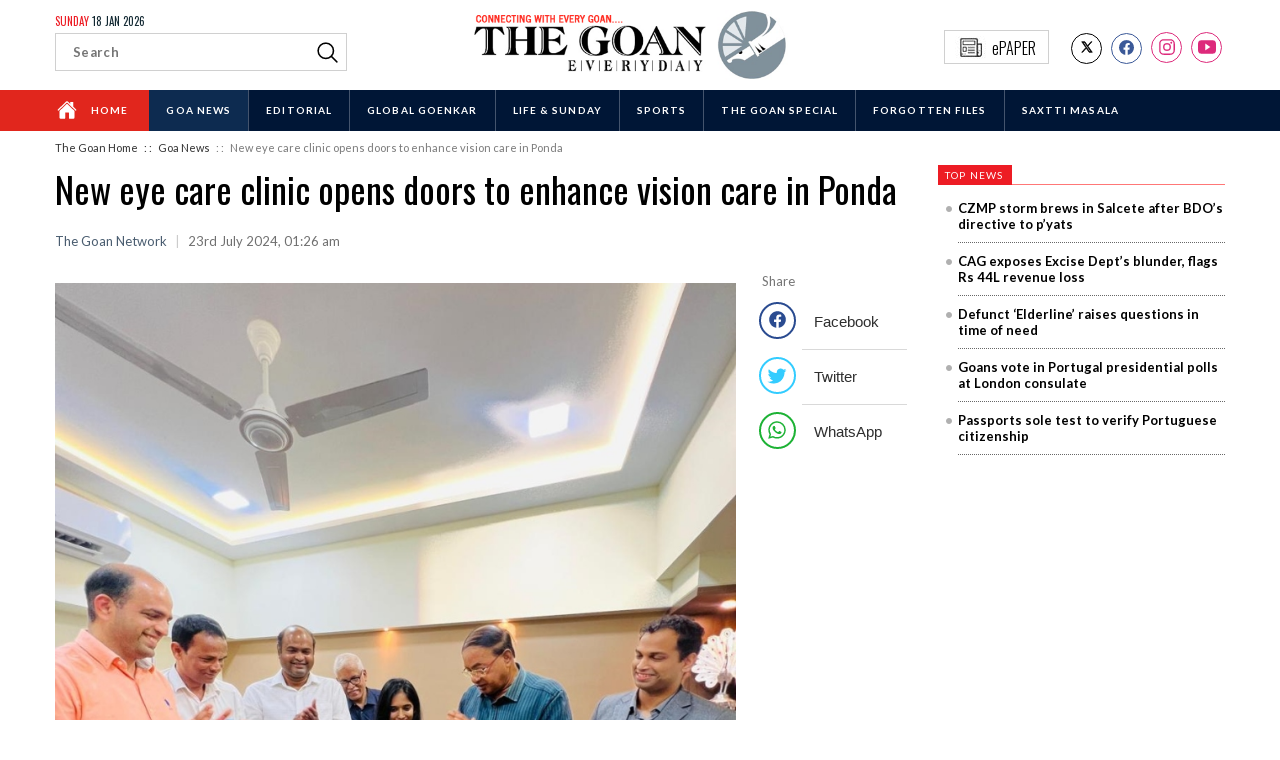

--- FILE ---
content_type: text/html; charset=UTF-8
request_url: https://www.thegoan.net/goa-news/new-eye-care-clinic-opens-doors-to-enhance-vision-care-in-ponda/116344.html
body_size: 7332
content:
<!doctype html>
<html lang="en">
<head>
<!-- Global site tag (gtag.js) - Google Analytics -->
<script async src="https://www.googletagmanager.com/gtag/js?id=UA-17242010-48"></script>
<script>
  window.dataLayer = window.dataLayer || [];
  function gtag(){dataLayer.push(arguments);}
  gtag('js', new Date());

  gtag('config', 'UA-17242010-48');
</script><meta charset="utf-8">
<meta http-equiv="X-UA-Compatible" content="IE=edge,chrome=1">
<meta name="viewport" content="width=device-width, initial-scale=1, minimum-scale=1, maximum-scale=1, user-scalable=no">
<title>The Goan EveryDay: New eye care clinic opens doors to enhance vision care in Ponda</title><meta name="keywords" content="thegoan, goannews,goa news, latest goa headlines, goa breaking news, goa news live, live news updates, english newspaper goa, goa news headlines, goa live news, the goan everyday, local news goa, goa top news, english daily goa Covid Positive + ve Corona Goa walke Murder,voice of goa, today in the goan, goan news ,Goa Politics ,Goa Job Scams ,Recruitment Scam ,Robery ,Accident , Goan News ,Goa news , CZMP Goa ,Pollution Goa, MPT Goa, Sex Scandal, Prostitution in Goa, Candidate List 2022,Goa Elections 2022 ,goa net ,Code of Conduct , michael Lobo, Pramod Sawant, BJP Goa , Old Goa .Heritage Structure Goa , Illegal structure Heritage Goa, souza Lobo attack, Calangute attack case ,
TCP goa, Vijai Sardesai, goa news today , Goa News : Latest Goa News Updates from thegoan.net, Goa's Largest Circulated English News daily , Excise scam , liquor scam , excise Commisioner ,narayan gad , vibhuti shetye ,excise inspector , scams of Goa , crimes in Goa ,politics , Goa CM , Drug seizures , excise scams ,Goa Police extortion rackets , DIG A koan misbehaviour with a tourist,"><meta name="description" content="The Goan  is a daily English newspaper for the latest Goa news headlines about Goa Crime, Health, Politics, Business, Education, Sports, Arts & Entertainment."><meta property="fb:pages" content="238025952985650" />
<meta property="og:title" content="New eye care clinic opens doors to enhance vision care in Ponda"/>
<meta property="og:type" content="article"/>
<meta property="og:url" content="//www.thegoan.net/goa-news/new-eye-care-clinic-opens-doors-to-enhance-vision-care-in-ponda/116344.html"/>
<meta property="og:site_name" content="The Goan EveryDay"/>
<meta property="og:description" content="The Goan  is a daily English newspaper for the latest Goa news headlines about Goa Crime, Health, Politics, Business, Education, Sports, Arts & Entertainment."/>
<meta property="og:image" content="https://www.thegoan.net/uploads/news/big_116344_CLINIC-1.jpg"/><meta name="twitter:card" content="summary_large_image" />
<!--<meta name="twitter:card" content="summary" />-->
<meta name="twitter:site" content="@thegoaneveryday" />
<meta name="twitter:title" content="New eye care clinic opens doors to enhance vision care in Ponda"  />
<meta name="twitter:description" content="The Goan  is a daily English newspaper for the latest Goa news headlines about Goa Crime, Health, Politics, Business, Education, Sports, Arts & Entertainment." />
<meta name="twitter:image" content="https://www.thegoan.net/uploads/news/big_116344_CLINIC-1.jpg"/><meta name="twitter:url" content="//www.thegoan.net/goa-news/new-eye-care-clinic-opens-doors-to-enhance-vision-care-in-ponda/116344.html" />
<link rel="canonical" href="//www.thegoan.net/goa-news/new-eye-care-clinic-opens-doors-to-enhance-vision-care-in-ponda/116344.html" />
<link rel="shortcut icon" href="https://www.thegoan.net/assets/img/favicon.png">
<link href="https://fonts.googleapis.com/css2?family=Lato:wght@300;400;700&family=Oswald:wght@300;400;500&display=swap" rel="stylesheet">
<link rel="stylesheet" href="https://www.thegoan.net/assets/css/open-iconic.min.css" type="text/css">
<link rel="stylesheet" href="https://www.thegoan.net/assets/css/goan-style.css" type="text/css">

<script src="https://unpkg.com/ionicons@latest/dist/ionicons.js"></script>
<script type="text/javascript" async id="thegoan_net_68890d51192e19972fb4b468" src="https://m2025.b-cdn.net/display/68890d51192e19972fb4b468.min.js"></script><link rel="stylesheet" href="https://www.thegoan.net/assets/css/owl.carousel.min.css" type="text/css">
<script src="https://unpkg.com/ionicons@5.0.0/dist/ionicons.js"></script>
<script type="application/ld+json">
    {
      "@context": "https://schema.org",
      "@type": "NewsArticle",
      "mainEntityOfPage": {
        "@type": "WebPage"
      },
      "headline": "New eye care clinic opens doors to enhance vision care in Ponda",
      "description": "The Goan  is a daily English newspaper for the latest Goa news headlines about Goa Crime, Health, Politics, Business, Education, Sports, Arts & Entertainment.",
      "image": [
        "https://www.thegoan.net/uploads/news/116344_CLINIC-1.jpg"
       ],
      "datePublished": "23 Jul 2024",
      "author": "The Goan EveryDay",
       "publisher": {
        "@type": "Organization",
        "name": "The Goan EveryDay",
        "logo": {
          "@type": "ImageObject",
          "url": "https://www.thegoan.net/assets/img/main-logo.png"
        }
      }
    }
</script>
</head>
<body class="story-page">

<div class='thetop'></div>
<header>
  <div class="container">
    <div class="flex-bx">
      <div class="header-bx d-search-bx">
        <div class="d-s-bx">
		<h4 class="todays-date"><span>Sunday</span> 18 Jan 2026</h4>
		<form class="searchbox" name="desktopSearch" id="desktopSearch" action="https://www.thegoan.net/search_result.php">
          <input type="search" class="search-input" placeholder="Search" name="q" id="deskQ" required />
          <a style="cursor:pointer;" onClick="GetSearchBoxDetails();">
          <svg xmlns='http://www.w3.org/2000/svg' width='25' height='25' viewBox='0 0 512 512'>
            <title>ionicons-v5-f</title>
            <path d='M221.09,64A157.09,157.09,0,1,0,378.18,221.09,157.1,157.1,0,0,0,221.09,64Z' 
						style='fill:none;stroke:#000;stroke-miterlimit:10;stroke-width:32px'/>
            <line x1='338.29' y1='338.29' x2='448' y2='448' 
						style='fill:none;stroke:#000;stroke-linecap:round;stroke-miterlimit:10;stroke-width:32px'/>
          </svg>
          </a> 
		  </form>
		  </div>
      </div>
      <div class="header-bx logo-bx"> <a href="https://www.thegoan.net/">
		  <img src="https://www.thegoan.net/assets/img/main-logo.png" class="logo-d desk-logo" alt="The Goan logo" />
		  <img src="https://www.thegoan.net/assets/img/m-main-logo.png" class="logo-d m-logo" alt="The Goan logo" />
		  </a> </div>
      <div class="header-bx social-bx">
        <ul class="socials-list">
          <li><a href="https://x.com/thegoanonline" target="_blank">
			  <!--https://twitter.com/thegoaneveryday-->
            <div class="tw-bx">
          <!-- <ion-icon name="logo-twitter"></ion-icon>-->
				<ion-icon name="logo-x" role="img" class="md hydrated" aria-label="X (formerly Twitter)"></ion-icon>
            </div>
            </a>
	</li>
          <li><a href="https://www.facebook.com/TheGoan/" target="_blank">
            <div class="fb-bx">
              <ion-icon name="logo-facebook"></ion-icon>
            </div>
            </a></li>
          <li><a href="https://www.instagram.com/thegoanonline" target="_blank">
			  <!--https://www.instagram.com/thegoaneveryday/-->
            <div class="int-bx">
              <ion-icon name="logo-instagram"></ion-icon>
            </div>
            </a></li>
			       <li><a href="https://www.youtube.com/@TheGoanOnline" target="_blank">
            <div class="int-bx">
              <ion-icon name="logo-youtube"></ion-icon>
            </div>
            </a></li>
			
        </ul>
        <div class="e-paper-block"> <a href="http://epaper.thegoan.net/t/10711/latest/The-Goan-Everyday" target="_blank" class="e-paper"><img src="https://www.thegoan.net/assets/img/newspaper.jpg" alt="The Goan"  /><span>ePAPER</span></a> </div>
        <div class="clearfix"></div>
      </div>
      <div class="clearfix"></div>
    </div>
  </div>
  <div class="wapper menu">
    <div class="container">
      <div class="menu-container">
        <div class="menu-background">
          <ul class="left-menu">
            <li class="default"><a href="https://www.thegoan.net/">
              <ion-icon name="home"></ion-icon>
              Home</a></li>
            <li class="active"><a href="https://www.thegoan.net/goa-news">Goa News</a></li><li><a href="https://www.thegoan.net/editorial">Editorial</a></li><li><a href="https://www.thegoan.net/global-goenkar">Global Goenkar</a></li><li><a href="https://www.thegoan.net/life-sunday">Life & Sunday</a></li><li><a href="https://www.thegoan.net/sports">Sports </a></li><li><a href="https://www.thegoan.net/the-goan-special">The Goan Special</a></li><li><a href="https://www.thegoan.net/forgotten-files">FORGOTTEN FILES</a></li><li><a href="https://www.thegoan.net/saxtti-masala">Saxtti Masala</a></li>            
          </ul>
          <div class="clearfix"></div>
        </div>
      </div>
    </div>
  </div>
  <div class="mb-menu">
    <div class="container">
      <div class="mob-menu">
        <div class="m-search"> <a style="cursor:pointer;">
          <ion-icon name="search-outline" class="search-icon m-icon"></ion-icon>
          </a> </div>
        <div class="search-bx-mob">
          <form class="searchbox" name="mobileSearch" id="mobileSearch" action="https://www.thegoan.net/search_result.php">
            <input type="search" class="searchbar" placeholder="Enter Here" name="q" id="mobQ" required />
            <button type="submit" class="search-btn">
            <svg xmlns='http://www.w3.org/2000/svg' width='27' height='27' viewBox='0 0 512 512'>
              <title>ionicons-v5-f</title>
              <path d='M221.09,64A157.09,157.09,0,1,0,378.18,221.09,157.1,157.1,0,0,0,221.09,64Z' 
							style='fill:none;stroke:#fff;stroke-miterlimit:10;stroke-width:32px'/>
              <line x1='338.29' y1='338.29' x2='448' y2='448' 
							style='fill:none;stroke:#fff;stroke-linecap:round;stroke-miterlimit:10;stroke-width:32px'/>
            </svg>
            </button>
          </form>
          <div class="clear"></div>
        </div>
        <a href="https://www.thegoan.net/">
        <div class="m-logo-bx">  <img src="https://www.thegoan.net/assets/img/main-logo.png" class="logo-d desk-logo" alt="The Goan logo" />
		  <img src="https://www.thegoan.net/assets/img/m-main-logo.png" class="logo-d m-logo" alt="The Goan logo" /></div>
        </a>
        <div class="ham-menu"> <a href="#menu">
          <div class="line"></div>
          <div class="line"></div>
          <div class="line"></div>
          </a> </div>
      </div>
      <div id="menu">
        <div class="sticky-close">
          <div class="close-btn">
            <ion-icon name="close-outline"></ion-icon>
          </div>
          <div class="clear"></div>
        </div>
        <ul class="m-menu">
          <li class="default"><a href="https://www.thegoan.net/">Home</a></li>
          <li class="active"><a href="https://www.thegoan.net/goa-news">Goa News</a></li><li><a href="https://www.thegoan.net/editorial">Editorial</a></li><li><a href="https://www.thegoan.net/global-goenkar">Global Goenkar</a></li><li><a href="https://www.thegoan.net/life-sunday">Life & Sunday</a></li><li><a href="https://www.thegoan.net/sports">Sports </a></li><li><a href="https://www.thegoan.net/the-goan-special">The Goan Special</a></li><li><a href="https://www.thegoan.net/forgotten-files">FORGOTTEN FILES</a></li><li><a href="https://www.thegoan.net/saxtti-masala">Saxtti Masala</a></li>          
        </ul>
      </div>
    </div>
  </div>

</header>
<div class="breadcrum">
  <div class="container">
    <ul>
      <li><a href="https://www.thegoan.net/">The Goan Home</a></li>
      <li><a href="https://www.thegoan.net/goa-news">&nbsp;: :&nbsp;&nbsp;&nbsp;Goa News</a></li>
      <li>&nbsp;: :&nbsp;&nbsp;&nbsp;New eye care clinic opens doors to enhance vision care in Ponda</li>
    </ul>
  </div>
</div>
<div class="wapper listing-page listing-news-block detail-page" id="goa-news-block">
  <div class="container">
    <div class="goa-news-bx">
      <div class="news-body detail-body"> <a >
        <h1>New eye care clinic opens doors to enhance vision care in Ponda</h1>
        </a>
        <h6><span class="r-name">The Goan Network</span> <span>|</span> 23rd July 2024, 01:26 am</h6>        <a href="#m-share-bx" class="m-share">
        <div class="share-m-bx">
          <ion-icon name="share-social" role="img" class="md hydrated" aria-label="share social"></ion-icon>
        </div>
        </a>
        <div class="clearfix"></div>
        <div class="detail-content-bx">
          <img src="https://www.thegoan.net/uploads/news/big_116344_CLINIC-1.jpg" width="100%" alt="New eye care clinic opens doors to enhance vision care in Ponda"/><p class="caption">Agriculture Minister Ravi Naik inaugurated the Dr Aishwarya’s Eye Care Solutions on Sunday.</p><p><span style="font-family: Lato;">PANAJI</span></p><p><font face="Lato">Dr Aishwarya’s Eye Care Solutions, a premier eye care clinic, was inaugurated on Guru Poornima by Ravi Naik, Minister of Agriculture, Government of Goa. Located at Heritage Princes, opposite Almeida High School, the state-of-the-art clinic aims to advance eye health in Ponda.</font></p><p><font face="Lato">The clinic offers a range of services, including routine eye exams, advanced diagnostics, treatment of eye diseases, and surgical procedures. Dr Aishwarya Kunkolienkar, a Consultant Ophthalmic Surgeon, leads the clinic. She specialised in Bangalore and has worked with top eye surgeons in Mumbai and Bangalore.</font></p><p><font face="Lato">Dr Aishwarya has performed over 400 eye surgeries in less than two years and is a leading author in ophthalmology journals. She also runs an outpatient clinic in Margao.</font></p><p><font face="Lato">Dr Aishwarya’s Eye Care Solutions is equipped with high-resolution imaging systems and innovative laser technologies. Its advanced modular operation theatre, featuring Swiss technology, is designed to adapt to various surgical needs and improve outcomes.</font></p><p><font face="Lato">“The opening of this clinic represents a significant milestone in our mission to improve vision health and enhance the quality of life for patients through personalised care,” said Dr Aishwarya Kunkolienkar.</font></p><p><font face="Lato">For more information, contact +919209571859 / +919588497259 or visit @DRAISHWARYAEYECARE on Instagram.</font></p>			<div id="m-share-bx"></div>
        </div>
        <div class="share-bx" >
          <h6 class="share">Share</h6>
          <ul class="detail-share-bx">
            <li><a href="//www.facebook.com/sharer/sharer.php?u=https://www.thegoan.net/goa-news/new-eye-care-clinic-opens-doors-to-enhance-vision-care-in-ponda/116344.html&t=New eye care clinic opens doors to enhance vision care in Ponda" class="share-popup">
              <div class="fb-bx">
                <ion-icon name="logo-facebook" role="img" class="md hydrated" aria-label="logo facebook"></ion-icon>
              </div>
              <h5>Facebook </h5>
              </a></li>
            <li><a href="//www.twitter.com/intent/tweet?url=https://www.thegoan.net/goa-news/new-eye-care-clinic-opens-doors-to-enhance-vision-care-in-ponda/116344.html&via=goanvarta&text=New eye care clinic opens doors to enhance vision care in Ponda" class="share-popup">
              <div class="tw-bx">
                <ion-icon name="logo-twitter" role="img" class="md hydrated" aria-label="logo twitter"></ion-icon>
              </div>
              <h5>Twitter </h5>
              </a></li>
            <li><a href="//api.whatsapp.com/send?text=https%3A%2F%2Fwww.thegoan.net%2Fgoa-news%2Fnew-eye-care-clinic-opens-doors-to-enhance-vision-care-in-ponda%2F116344.html" class="share-popup">
              <div class="whts-bx">
                <ion-icon name="logo-whatsapp" role="img" class="md hydrated" aria-label="logo whatsapp"></ion-icon>
              </div>
              <h5>WhatsApp</h5>
              </a></li>
          </ul>
        </div>
        <div class="clearfix"></div>
      </div>
      <div class="d-other-news-bx">
        <script async src="https://pagead2.googlesyndication.com/pagead/js/adsbygoogle.js"></script>
        <ins class="adsbygoogle"
     style="display:block"
     data-ad-format="autorelaxed"
     data-ad-client="ca-pub-5691113662752707"
     data-ad-slot="2152098078"></ins>
        <script>
     (adsbygoogle = window.adsbygoogle || []).push({});
</script>
      </div>
      <div class="d-other-news-bx"><div class="news-head-bx"><h4>Goa News</h4><a href="https://www.thegoan.net/goa-news" class="view-link">view all</a><div class="clearfix"></div></div><div class="listing-other-news"><div class="news-col-6"><div class="other-news-content"><div class="other-news-img"> <a href="https://www.thegoan.net/goa-news/﻿goa-rolls-out-flagship-scheme-to-foster-entrepreneurship/138323.html"></a> </div><div class="other-news-title"><a href="https://www.thegoan.net/goa-news/﻿goa-rolls-out-flagship-scheme-to-foster-entrepreneurship/138323.html"><h5>﻿Goa rolls out flagship scheme to foster entrepreneurship</h5></a></div><div class="clearfix"></div></div><div class="other-news-content"><div class="other-news-img"> <a href="https://www.thegoan.net/goa-news/﻿tiatr-icon-sebastião-jolly-boy-fernandes-no-more/138322.html"></a> </div><div class="other-news-title"><a href="https://www.thegoan.net/goa-news/﻿tiatr-icon-sebastião-jolly-boy-fernandes-no-more/138322.html"><h5>﻿Tiatr icon Sebastião 'Jolly Boy' Fernandes no more</h5></a></div><div class="clearfix"></div></div><div class="other-news-content"><div class="other-news-img"> <a href="https://www.thegoan.net/goa-news/﻿five-inmates-booked-for-assaulting-undertrial-inside-colvale-jail/138321.html"></a> </div><div class="other-news-title"><a href="https://www.thegoan.net/goa-news/﻿five-inmates-booked-for-assaulting-undertrial-inside-colvale-jail/138321.html"><h5>﻿Five inmates booked for assaulting undertrial inside Colvale Jail</h5></a></div><div class="clearfix"></div></div></div><div class="news-col-6"><div class="other-news-content"><div class="other-news-img"> <a href="https://www.thegoan.net/goa-news/﻿court-denies-bail-to-kashmiri-accused-in-major-ndps-case/138320.html"></a> </div><div class="other-news-title"><a href="https://www.thegoan.net/goa-news/﻿court-denies-bail-to-kashmiri-accused-in-major-ndps-case/138320.html"><h5>﻿Court denies bail to Kashmiri accused in major NDPS case</h5></a></div><div class="clearfix"></div></div><div class="other-news-content"><div class="other-news-img"> <a href="https://www.thegoan.net/goa-news/﻿critically-injured-iranian-fisherman-flown-to-goa-after-midsea-rescue/138319.html"><img src="https://www.thegoan.net/uploads/news/138319_251030-BUR01A.jpg" alt="﻿Critically injured Iranian fisherman flown to Goa after mid-sea rescue" /></a> </div><div class="other-news-title"><a href="https://www.thegoan.net/goa-news/﻿critically-injured-iranian-fisherman-flown-to-goa-after-midsea-rescue/138319.html"><h5>﻿Critically injured Iranian fisherman flown to Goa after mid-sea rescue</h5></a></div><div class="clearfix"></div></div><div class="other-news-content"><div class="other-news-img"> <a href="https://www.thegoan.net/goa-news/﻿govt-sets-up-panel-to-monitor-₹1700-crore-projects-in-state/138318.html"></a> </div><div class="other-news-title"><a href="https://www.thegoan.net/goa-news/﻿govt-sets-up-panel-to-monitor-₹1700-crore-projects-in-state/138318.html"><h5>﻿Govt sets up panel to monitor ₹1,700 crore projects in State</h5></a></div><div class="clearfix"></div></div></div><div class="clearfix"></div></div></div> </div>
    <div class="sidebar"> <div class="top-news-bx"><div class="news-head-bx"><h4>TOP NEWS</h4><div class="clearfix"></div></div><div class="top-news-body"><ul><li><a href="https://www.thegoan.net/goa-news/czmp-storm-brews-in-salcete-after-bdo’s-directive-to-p’yats/142126.html">CZMP storm brews in Salcete   after BDO’s directive to p’yats</a></li><li><a href="https://www.thegoan.net/goa-news/cag-exposes-excise-dept’s-blunder-flags-rs-44l-revenue-loss/142125.html">CAG exposes Excise  Dept’s blunder, flags  Rs 44L revenue loss</a></li><li><a href="https://www.thegoan.net/goa-news/defunct-‘elderline’-raises-questions-in-time-of-need/142124.html">Defunct ‘Elderline’ raises   questions in time of need</a></li><li><a href="https://www.thegoan.net/goa-news/goans-vote-in-portugal-presidential-polls-at-london-consulate/142123.html">Goans vote in Portugal presidential polls at London consulate</a></li><li><a href="https://www.thegoan.net/goa-news/passports-sole-test-to-verify-portuguese-citizenship/142122.html">Passports sole test to verify Portuguese citizenship</a></li></ul></div></div>      <div class="side-ad-bx"><script async src="https://pagead2.googlesyndication.com/pagead/js/adsbygoogle.js"></script>
					<!-- 300 x 250 Goan.net -->
					<ins class="adsbygoogle"
						 style="display:inline-block;width:300px;height:250px"
						 data-ad-client="ca-pub-5691113662752707"
						 data-ad-slot="9751380681"></ins>
					<script>
						 (adsbygoogle = window.adsbygoogle || []).push({});
					</script></div>
    </div>
    <div class="clearfix"></div>
  </div>
</div>
	
		

<footer>
  <div class="desktop-footer">
    <div class="container">
      <div class="footer-bx one-bx">
        <h3>Contact us </h3>
        <h5>The Goan Everyday</h5>
        <p>Editorial Office: Third Floor,<br>
          Fourth Estate (Kamat Metropolis),<br>
          St Inez, Panaji 403 001, Goa.</p>
      </div>
      <div class="footer-bx two-bx">
        <h3>Important Links</h3>
        <ul class="ul-left">
          <li><a href="about-us.php">About Us</a></li>
          <!--<li><a href="#">The Team</a></li>-->
          <li><a href="terms-condtion.php">Terms & Conditions</a></li>
          <li><a href="privacy-policy.php">Privacy Policy</a></li>
          <li><a href="cookies.php">Cookies </a></li>
        </ul>
        <ul class="ul-right">
          <li><a href="disclaimer.php">Disclaimer</a></li>
          <li><a href="contact-us.php">Contact Us</a></li>
          <!--<li><a href="#">Careers</a></li>-->
          <li><a href="#">Advertising</a></li>
          <!--<li><a href="#">Where To Buy?</a></li>-->
        </ul>
        <div class="clearfix"></div>
      </div>
      <div class="footer-bx three-bx">
        <h3>Subsidiaries </h3>
        <ul>
          <li><a href="https://goanvarta.net/" target="_blank"> <img src="https://www.thegoan.net/assets/img/footer-logo-g.jpg" class="gv" alt="The Goan"></a></li>
          <li><a href="https://bhaangarbhuin.com/"  target="_blank"><img class="bb" src="https://www.thegoan.net/assets/img/footer-logo-2.jpg" alt="Goan Varta"></a></li>
          <li><a href="https://www.prudentmedia.in/index.php" target="_blank"><img class="prudent" src="https://www.thegoan.net/assets/img/prudent.png" alt="The Goan"></a></li>
       <!--   <li><a href="https://sindhudurglive.com/" target="_blank"><img class="sin" src="https://www.thegoan.net/assets/img/sin.jpg" alt="Goan Varta"></a></li>-->
			 <li><a href="https://www.kokansadlive.com/" target="_blank"><img class="sin" src="https://www.thegoan.net/assets/img/konkansaad.png" alt="Goan Varta"></a></li>
        </ul>
        <div class="clearfix"></div>
      </div>
     <!-- <div class="footer-bx four-bx">
        <h3>Get Social</h3>
        <ul class="socials-list">
          <li><a href="https://twitter.com/thegoaneveryday" target="_blank">
            <div class="tw-bx">
             <!-- <ion-icon name="logo-twitter" role="img" class="md hydrated" aria-label="logo twitter"></ion-icon>-->
	<!--			<ion-icon name="logo-x" role="img" class="md hydrated" aria-label="X (formerly Twitter)"></ion-icon>
            </div>
            </a></li>
          <li><a href="https://www.facebook.com/TheGoan/" target="_blank">
            <div class="fb-bx">
              <ion-icon name="logo-facebook" role="img" class="md hydrated" aria-label="logo facebook"></ion-icon>
            </div>
            </a></li>
          <li><a href="https://www.instagram.com/thegoaneveryday/" target="_blank">
            <div class="int-bx">
              <ion-icon name="logo-instagram" role="img" class="md hydrated" aria-label="logo instagram"></ion-icon>
            </div>
            </a></li>
			      <li><a href="https://www.youtube.com/@TheGoanOnline" target="_blank">
            <div class="int-bx">
              <ion-icon name="logo-youtube"></ion-icon>
            </div>
            </a></li>
        </ul>
      </div>-->
      <div class="clearfix"></div>
    </div>
    <div class="copyright">
      <div class="container">
        <p>Copyrights 2020 Fomento Media, Goa - All rights reserved.&nbsp;&nbsp;  
			<!--Designed by <a href="https://www.teaminertia.com/" target="_blank" >Team Inertia Technologies</a>--></p>
      </div>
    </div>
  </div>
  <div class="mob-footer">
    <div class="container">
      <div class="mob-links-footer">
        <h3>Our Subsidiaries </h3>
        <ul>
          <li><a href="https://www.prudentmedia.in/index.php" target="_blank"><img class="prudent" src="https://www.thegoan.net/assets/img/prudent.png" alt="The Goan"></a></li>
          <li><a href="https://goanvarta.net/" target="_blank"> <img src="https://www.thegoan.net/assets/img/footer-logo-g.jpg" class="gv" alt="The Goan"></a></li>
          <li><a href="https://bhaangarbhuin.com/"  target="_blank"><img class="bb" src="https://www.thegoan.net/assets/img/footer-logo-2.jpg" alt="Goan Varta"></a></li>
       <!-- <li><a href="https://sindhudurglive.com/" target="_blank"><img class="sin" src="https://www.thegoan.net/assets/img/sin.jpg" alt="Goan Varta"></a></li>-->
			    <li><a href="https://www.kokansadlive.com/" target="_blank"><img class="sin" src="https://www.thegoan.net/assets/img/konkansaad.png" alt="Goan Varta"></a></li>
        </ul>
        <div class="clearfix"></div>
      </div>
  <!--    <ul class="socials-list">
        <li><a href="https://twitter.com/thegoaneveryday" target="_blank">
          <div class="tw-bx">
            <ion-icon name="logo-twitter" role="img" class="md hydrated" aria-label="logo twitter"></ion-icon>
          </div>
          </a></li>
        <li><a href="https://www.facebook.com/TheGoan/" target="_blank">
          <div class="fb-bx">
            <ion-icon name="logo-facebook" role="img" class="md hydrated" aria-label="logo facebook"></ion-icon>
          </div>
          </a></li>
        <li><a href="https://www.instagram.com/thegoaneveryday/" target="_blank">
          <div class="int-bx">
            <ion-icon name="logo-instagram" role="img" class="md hydrated" aria-label="logo instagram"></ion-icon>
          </div>
          </a></li>
      </ul>-->
      <p>Copyrights 2020 Fomento Media, Goa- All rights reserved.   <!--Designed by <a href="https://www.teaminertia.com/" target="_blank" >Team Inertia Technologies</a>--></p>
    </div>
  </div>
</footer>

<div class='scrolltop'>
    <div class='scroll icon'><ion-icon name="arrow-up-outline"></ion-icon></div>
</div>


<script src="https://www.thegoan.net/assets/js/jquery.js"></script>
<script src="https://www.thegoan.net/assets/js/skel.min.js"></script>
<script src="https://www.thegoan.net/assets/js/util.js"></script>
<script src="https://www.thegoan.net/assets/js/main.js"></script>
<script type="text/javascript">
function GetSearchBoxDetails()
{
    var s = $('#deskQ').val();
    if(s.trim()=='')
    {
        $('#deskQ').focus();
        return false;
    }

    window.location.href = 'https://www.thegoan.net/search_result.php?q='+s;
}
</script>
<script type="text/javascript">
$(document).ready(function(){
	/*Mobile menu script*/
		$("#menu").removeClass("visible");
		$(".close-btn").click(function () {
			$("#menu").toggleClass("visible");
		}); 
		
		$(".search-icon").click(function(){
			$(".search-bx").slideToggle(200);
		});
		$(".m-icon").click(function(){
			$(".search-bx-mob").slideToggle(200);
		});
});		
	/******************************************************/
	
	$(window).scroll(function() {
		if ($(this).scrollTop() > 50 ) {
			$('.scrolltop:hidden').stop(true, true).fadeIn();
		} else {
			$('.scrolltop').stop(true, true).fadeOut();
		}
	});
	$(function(){$(".scroll").click(function(){$("html,body").animate({scrollTop:$(".thetop").offset().top},"1000");return false})})
</script>

<script>
/* To Disable Inspect Element */
$(document).bind("contextmenu",function(e) {
 e.preventDefault();
});

$(document).keydown(function(e){
    if(e.which === 123){
       return false;
    }
});
	
	
	
document.addEventListener('keydown', event => {
  if (event.keyCode === 123 || (event.ctrlKey && event.keyCode === 85)) {
    event.preventDefault();
  }
});	
</script>

</body></html><div class="mob-share-box" id="mob-share" >
          <h6 class="share">Share this</h6>
          <ul class="detail-share-bx">
            <li><a href="//www.facebook.com/sharer/sharer.php?u=https://www.thegoan.net/goa-news/new-eye-care-clinic-opens-doors-to-enhance-vision-care-in-ponda/116344.html&t=New eye care clinic opens doors to enhance vision care in Ponda" class="share-popup">
              <div class="fb-bx">
                <ion-icon name="logo-facebook" role="img" class="md hydrated" aria-label="logo facebook"></ion-icon>
              </div>
              <h5>Facebook </h5>
              </a></li>
            <li><a href="//www.twitter.com/intent/tweet?url=https://www.thegoan.net/goa-news/new-eye-care-clinic-opens-doors-to-enhance-vision-care-in-ponda/116344.html&via=goanvarta&text=New eye care clinic opens doors to enhance vision care in Ponda" class="share-popup">
              <div class="tw-bx">
                <ion-icon name="logo-twitter" role="img" class="md hydrated" aria-label="logo twitter"></ion-icon>
              </div>
              <h5>Twitter </h5>
              </a></li>
            <li><a href="//api.whatsapp.com/send?text=https%3A%2F%2Fwww.thegoan.net%2Fgoa-news%2Fnew-eye-care-clinic-opens-doors-to-enhance-vision-care-in-ponda%2F116344.html" class="share-popup">
              <div class="whts-bx">
                <ion-icon name="logo-whatsapp" role="img" class="md hydrated" aria-label="logo whatsapp"></ion-icon>
              </div>
              <h5>WhatsApp</h5>
              </a></li>
          </ul>
        </div>
<script src="https://www.thegoan.net/assets/js/owl.carousel.min.js"></script>
<script async src="//platform.twitter.com/widgets.js" charset="utf-8"></script>
<script>
	
		$('.owl-carousel').owlCarousel({
			loop:true,
			nav:true,
			dots:false,
			items:1
		});
	
	$(".m-share").click(function() {
		$('html, body').animate({
			scrollTop: $("#m-share-bx").offset().top
		}, 2000);
	});
	
	
	</script>
</body>
</html>


--- FILE ---
content_type: text/html; charset=utf-8
request_url: https://www.google.com/recaptcha/api2/aframe
body_size: 267
content:
<!DOCTYPE HTML><html><head><meta http-equiv="content-type" content="text/html; charset=UTF-8"></head><body><script nonce="nv3u51RLaSJ1frw5_q9_Nw">/** Anti-fraud and anti-abuse applications only. See google.com/recaptcha */ try{var clients={'sodar':'https://pagead2.googlesyndication.com/pagead/sodar?'};window.addEventListener("message",function(a){try{if(a.source===window.parent){var b=JSON.parse(a.data);var c=clients[b['id']];if(c){var d=document.createElement('img');d.src=c+b['params']+'&rc='+(localStorage.getItem("rc::a")?sessionStorage.getItem("rc::b"):"");window.document.body.appendChild(d);sessionStorage.setItem("rc::e",parseInt(sessionStorage.getItem("rc::e")||0)+1);localStorage.setItem("rc::h",'1768687410554');}}}catch(b){}});window.parent.postMessage("_grecaptcha_ready", "*");}catch(b){}</script></body></html>

--- FILE ---
content_type: text/css
request_url: https://www.thegoan.net/assets/css/goan-style.css
body_size: 10651
content:
*,
*::before,
*::after {
  box-sizing: border-box;
}

html {
  font-family: sans-serif;
  line-height: 1.15;
  -webkit-text-size-adjust: 100%;
  -ms-text-size-adjust: 100%;
  -ms-overflow-style: scrollbar;
  -webkit-tap-highlight-color: rgba(0, 0, 0, 0);
}

@-ms-viewport {
  width: device-width;
}

body {
  margin: 0;
  color: #000;
  text-align: left;
  background-color: #fff;
}

[tabindex="-1"]:focus {
  outline: 0 !important;
}

button{outline:none;}
button:focus{outline:none;}

.container {
  width: 100%;
  padding-right: 15px;
  padding-left: 15px;
  margin-right: auto;
  margin-left: auto;
}

/*@media (min-width: 576px) {
  .container {
    max-width: 540px;
  }
}*/

@media (min-width: 768px) {
  .container {
    max-width:767px;
  }
}

@media (min-width: 992px) {
  .container {
    max-width: 1000px;
  }
}

@media (min-width: 1200px) {
  .container {
    max-width: 1200px;
  }
}

.container-fluid {
  width: 100%;
  padding-right: 15px;
  padding-left: 15px;
  margin-right: auto;
  margin-left: auto;
}
a{text-decoration:none;}
a:hover{text-decoration:none; color:#e1261d !important;}
.wapper{width:100%; border:0px solid red;}
.clearfix{clear:both;}
.flex-bx{display:flex; align-items: center; padding: 0 0 0px 0;}

header{width:100%; background:#fff; padding:5.5px 0 0 0; background:#fff;}
header .header-bx{padding:10px 0; border:0px solid blue;}
header .header-bx.logo-bx{text-align:center; width:33.33%; padding:0 0px 0 0;}
header .header-bx.logo-bx img{max-height: 80px; padding: 0 20px 0 0; position: relative; top: 4px;}
header .m-logo{display:none;}
header .header-bx.d-search-bx{text-align:left; width:33.33%; float:left;}
header .header-bx.d-search-bx .d-s-bx{width:75%; position:relative;}
header .header-bx.d-search-bx .d-s-bx .search-input{border: solid 1px #d0d0d0; background-color: #ffffff; padding:10px 37px 10px 17px;
font: 600 13px/16px 'Lato', sans-serif; letter-spacing: 0.33px; text-align: left; color: #a0a0a0; outline:none; width:100%;}
header .header-bx.d-search-bx .d-s-bx svg{position: absolute;
    top:30.5px;
    right: 7px;}

header .header-bx.social-bx {width:33.33%; float:right;}

header .header-bx.social-bx .search-block{float: right;
    width: 11%;
    text-align: left;
    position: relative;
    top: 9px;
	left:-10px;
}
header .header-bx.social-bx .search-block img{width:25px; position:relative; top:10px;}
.left-menu li{position:relative;}
.left-menu li:first-child{padding-right: 15px;
    padding-left: 30px;}
.left-menu li ion-icon{font-size: 20px;
    position: absolute;
    top: 10px;
    left: 2px;}

.search-icon{font-size: 26px; color: #000;}
.e-paper-block{float:left; width:auto; text-align: center; float: right; margin-right:0px;}
.e-paper{display:inline-block; border:1px solid #d0d0d0; color:#000; width: 100%; padding:2.5px 12px 0.5px 10px; text-align:center;
 text-decoration:none; text-align: left;}
 .e-paper:hover{border:1px solid #ed1c24;}
.e-paper img{margin: 2px 6px 0 0;}
.e-paper span{font-family: Oswald;
  font-size: 16px;
  font-weight: 300;
  font-stretch: normal;
  font-style: normal;
  line-height: 1.23;
  letter-spacing:0px;
  text-align: left;
  color: #000000;position: relative; top: -4px;}

header .header-bx.social-bx ul{text-align: right; margin: 0; padding:0px 0px 0 20px; float: right;}
header .header-bx.social-bx ul li{display:inline-block;  text-align: center; padding:0 2.5px; }
header .socials-list li a img{width:32px;}
/*header .header-bx.social-bx ul li:hover{opacity:0.5;}*/

header .tw-bx{width:31px;
    height:31px;
    border: 1.2px solid black /*#00acee*/;
    border-radius: 50%;
    position: relative;
    top:-1.5px; text-align: center;}
header .tw-bx ion-icon{position: relative; font-size: 12px;
    top: 5.5px; /*color:#00acee;*/ color:black;}
header .tw-bx:hover{background:black; color:#fff; border: 1.2px solid black;}
header .tw-bx:hover ion-icon{ color:#fff;}
header .fb-bx{width:31px;
    height:31px;
    border: 1.2px solid #3b5998;
    border-radius: 50%;
    position: relative;
    top:1.5px; text-align: center;}
header .fb-bx ion-icon{position: relative; font-size: 17px;
    top: 5.5px; color:#3b5998;}
header .fb-bx:hover{background:#3b5998; color:#fff; border: 1.2px solid #3b5998;}
header .fb-bx:hover ion-icon{ color:#fff;}
header .int-bx{width:31px; 
    height:31px; 
    border: 1.2px solid #dd2a7b;
    border-radius: 50%;
    position: relative;
    top:1.5px; text-align: center;}
header .int-bx ion-icon{position: relative; font-size: 18px;
    top: 5.5px; color:#dd2a7b;}
header .int-bx:hover{background:#dd2a7b; color:#fff; border: 1.2px solid #dd2a7b;}
header .int-bx:hover ion-icon{ color:#fff;}

.menu{padding:0px 0; background:#001636; position:relative;}
.menu:before{
	content: "";
    position: absolute;
    top: 0;
    left: 0;
    width: 50%;
    height: 100%;
	background: url(../img/hd-bk.gif);
    background-position: top left;
    background-repeat: repeat-y;
    background-size: auto;}

.menu ul.left-menu{float:left; margin:0; padding:0; display: flex; }
.menu ul.left-menu li{display:inline-block; border-right:1px solid #44546d; background:#001636;
 -webkit-transition: ease-in-out;
    -moz-transition: ease-in-out;
    -ms-transition: ease-in-out;
    -o-transition: ease-in-out;
    transition: ease-in-out;}
.menu ul.left-menu li.active{background:#0d2b50;}
.menu ul.left-menu li a{display:inline-block; padding:15px 17px 15px 17px; 
font-family: Lato;
  font-size: 10px; text-transform:uppercase;
  font-weight: 600;
  font-stretch: normal;
  font-style: normal;
  line-height: 11px;
  letter-spacing: 1.1px;
  text-align: left;
  color: #ffffff;}

.menu ul.left-menu li:first-child{border:0;}
.menu ul.left-menu li:first-child a{padding:15px 6px 15px 6px;}
.menu ul.left-menu li:last-child{border:0;}
.menu ul.left-menu li.default{background:#e1261d;}
.menu ul.left-menu li:first-child:hover{background:#e1261d;}
.menu ul.left-menu li:hover{background:#000d20;}

.menu ul.right-menu{float:right; margin:0; padding:0;}
.menu ul.right-menu li{display:inline-block;}
.menu ul.right-menu li a{display:inline-block; padding:15px 20px 10px 20px; font-size:16px; color:#fff; font-weight:500; text-decoration:none; }
.menu ul.right-menu li:last-child a{/*padding:15px 0px 10px 20px;*/}

.menu ul.left-menu li a:hover, .menu ul.right-menu li a:hover{color:#fff !important;}

ul.m-menu{display: block;
    background: #fff;
    width: 100%;
    margin: 0;
    padding: 0px 0 0 0;
    border-top: 0px solid #e6e6e6;}
ul.m-menu li{width: 100%;
    margin: 0;
    padding:0;
    border-bottom: 1px solid #e6e6e6;
    color: #000; font-size: 15px;
    text-transform: uppercase;}
ul.m-menu li a{width: 100%; display:block;
    margin: 0;
    padding: 10px 15px 10px 17px;
    font: 400 13px/20px 'Lato', sans-serif;
    color: #000;
    text-transform: uppercase;}
header .sticky-close{display: block;
    width: 100%;
    padding: 0px 0 23px 0;}
	
.search-bx {
    display:none;
    position: absolute;
    padding: 3px;
    border: 0px solid #f2f2f2;
    top: 55px;
    width: 270px;
    left: -230px;
    background: #fff;
    padding: 0px;
    -webkit-box-shadow:0px 0px 15px 0px rgba(0,0,0,0.15);
    -moz-box-shadow:0px 0px 15px 0px rgba(0,0,0,0.15);
    box-shadow: 0px 0px 15px 0px rgba(0,0,0,0.15);
    -webkit-border-radius: 2x;
    -moz-border-radius: 2px;
    border-radius: 2px;
}

.caret{
    position: absolute;
    z-index: 0;
    right: 6px;
    top: -22px;
    font-size: 36px;
    color: #000;
    text-shadow: 0px 0px 2px rgba(0,0,0,0.3);
}
.search-bx input {
    border: 0;
    padding:12px 50px 12px 10px;
    width:100%;
    font-size:16px;
	outline:none;
}
.search-btn {
    padding: 6px 0px;
    margin: 0.7px 0 0 0;
    background: #000;
    border: 0;
    width: 18%;
    position: absolute;
    right: 0;
    color: #ffff;
    -webkit-border-radius: 2px;
    -moz-border-radius: 2px;
    border-radius: 2px;
}

.search-btn ion-icon{color:#fff;}

.d-s-bx h4{
	margin:-15px 0 0px 0;
    text-transform: uppercase;
    font-family: 'Oswald', sans-serif;
    font-size: 11px;
    font-weight:400;
    font-stretch: normal;
    font-style: normal;
    line-height: 23px;
    letter-spacing: normal;
    text-align: left;
    color: #122832;}
.d-s-bx h4 span{color:#ed1c24;}

.today-news-block{ width: 100%; position: relative;
margin: 25px auto 0px auto;
border-top: 1px solid #878787; text-align: center;
padding: 12px;}

.today-news-block span.h-bx { font: 400 10px/10px 'Lato', sans-serif;
letter-spacing: 1.25px;
text-align: center;
padding: 0;
background: transparent;
color: #fff;
text-transform: uppercase;
margin: 0;
left: 0;
right: 0;
position: absolute;
top: -6px;}

.today-news-block span.h-bx span {
	background: #fff;
	padding: 7px;
}

.today-news-block span h6{ font: 400 10px/10px 'Lato', sans-serif;
letter-spacing: 1.25px;
text-align: center;
	display: inline;
	padding: 4px 8px 3px 7px;
	background: #ed1c24;
	color: #fff;
	text-transform: uppercase;
	margin: 0;
}

.today-news-container{ display: flex;}
.today-news-container .today-news-bx{ width: 100%; border-left: 1.2px dotted #676767; padding: 0px 10px 0px 10px; margin: 5px 0 0 0; }
.today-news-container .today-news-bx:nth-child(1){border: 0 !important;}
.today-news-container .today-news-bx a { font: 500 18px/23px 'Oswald', sans-serif; color: #000; display: inline-block; }
.today-news-container .today-news-bx a:hover {color:#ed1c24;}

.today-news-container .today-news-bx.two-news{width:50%;}
.today-news-container .today-news-bx.three-news{width:33.33%;}
.today-news-container .today-news-bx.four-news{width:25%;}
.today-news-container .today-news-bx.five-news{width:20%;}

.today-news-container .today-news-bx.five-news {
    border-right: 1.2px dotted #676767;
}

.today-news-container .today-news-bx {
    font: 600 13px/18px 'Lato', sans-serif;
    color: #000;
    display: inline-block;
}

.today-new-outer-box{width: 100%; }

.today-news-container .today-news-bx.five-news {
    border-right: 1.2px dotted #676767;
}



.todays-slider .today-news-bx{padding:0 11px 0 11px; border-right: 1.2px dotted #676767; /*min-height: 92px;*/}
.todays-slider .today-news-bx a { font: 500 17px/23px 'Oswald', sans-serif; color: #000; display: inline-block; white-space: normal;}
.todays-slider .today-news-bx a:hover {color:#ed1c24;}
.owl-carousel.todays-slider {width:95% !important; margin:0 auto; }
.owl-carousel.todays-slider .owl-stage {padding-left:0 !important;}

.today-new-outer-box{
	position:relative;
}

/*.testing .today-new-outer-box:after {
	content: "";
	background: url(../img/right.png);
    background-position: top right;
    background-repeat: no-repeat;
    background-size:contain;
	width:33px;
	height:100%;
	position: absolute;
    top: 0;
    right: 0px;
    z-index: 9;
}*/

.today-new-outer-box .owl-dots{display:none !important;}
.today-new-outer-box .owl-nav{position: absolute;
    left: 0;
    z-index: 99;
    top: 35%;
    width: 100%;}
.today-new-outer-box .owl-prev{
background: url(../img/left.png) !important;
    background-position: top right;
    background-repeat: no-repeat;
    background-size: cover !important;
    width: 30px;
    height: 30px;
	position: absolute;
    left: -42px;
	/*position: absolute;
    top: 0;
    z-index: 9;*/}
.today-new-outer-box .owl-next{background: url(../img/right.png);
    background: url(../img/right.png) !important;
    background-position: top right;
    background-repeat: no-repeat;
    background-size: cover !important;
    width: 30px;
    height: 30px;
	position: absolute;
    right: -42px;
	/*position: absolute;
    top: 0;
    z-index: 9;*/}

.today-new-outer-box .owl-prev img, .today-new-outer-box .owl-next img{display:none;}

.show-btn {
    font:500 14px/14px 'Oswald', sans-serif;
    letter-spacing: 1.25px;
    text-align: center;
    padding: 7px 0px 7px 0px;
    background: transparent;
    color: #ed1c24;
    border: 1px solid #ed1c24;
    float: left;
    text-transform: uppercase;
    margin:10px 0 10px 10px;
    position: relative;
    top: 1px;
}
.show-btn:hover{background:#ed1c24; color:#fff !important;}

.breaking-news-block{width: 80%; position:relative;
    margin:22px auto 0px auto;
    border-top: 1px solid #878787; text-align:center;
    padding: 12px;}
.breaking-news-block h1{font-family:'Oswald', sans-serif; margin:0;
  font-size: 32px;
  font-weight: 500;
  font-stretch: normal;
  font-style: normal;
  line-height:41px;
  letter-spacing: normal;
  text-align: center;
  color: #081921;} 
.breaking-news-block h1:hover{color:#ed1c24;}
.breaking-news-block span.h-bx{font: 400 10px/10px 'Lato', sans-serif;
    letter-spacing: 1.25px;
    text-align: center;
    padding: 0;
    background: transparent;
    color: #fff;
    text-transform: uppercase;
    margin: 0;
    left: 0;
    right: 0;
    position: absolute;
    top: -6px;}
.breaking-news-block span.h-bx span{background:#fff; padding:7px;}
.breaking-news-block span h6{font: 400 10px/10px 'Lato', sans-serif; display:inline;
    letter-spacing: 1.25px;
    text-align: center;
    padding:4px 8px 3px 7px;
    background: #ed1c24;
    color: #fff;
    text-transform: uppercase;
    margin: 0;}

#highlight-news-bx .highlight-outer{border:1px solid #e3c1c2; position:relative; margin:18px 0 0px 0;}
#highlight-news-bx .head-bx{position: absolute; top:4.7px; left:5px; z-index:9;
    font:400 10px/14px 'Lato', sans-serif; letter-spacing: 1px;
    padding:2.5px 7px 3.3px 7px;
    
    width:auto;
    text-align: center;
    background: #e1261d;
    border: 0px solid #fe5d3e;color: #fff;}
#highlight-news-bx .content-bx{padding:5px 0px 4px 6px; position:relative;
    border: 0px solid; background: #fff; overflow: hidden;
    width: 100%;
    margin: 0 auto;
}
#highlight-news-bx .content-bx span{color:#cecece; padding:0 5px 0 25px;}

.flash-news{background:#fff; overflow: hidden;
    width: 97%;
    margin-right: 0;
    margin-left: auto;}
/*#highlight-news-bx .content-bx p{margin:0; padding: 0 135px; font-size:15px;}*/
#highlight-news-bx .content-bx .marquee { font:600 12px/16px 'Lato', sans-serif;
    margin:0; padding: 0px 0 0 0;
    position: relative;
    top: 1px;
	/*-moz-transform: translateX(100%);
	-webkit-transform: translateX(100%);
	transform: translateX(100%);
	-moz-animation: scroll-left 1.5s linear infinite;
	-webkit-animation: scroll-left 1.5s linear infinite;
	animation: scroll-left 25s linear infinite;*/}

	
.news-head-bx{border-bottom:1px solid #ff7777;}
.news-head-bx h4{font: 400 10px/10px 'Lato', sans-serif; letter-spacing: 1.25px; text-align: left; padding:5px 8px 5px 7px;
background: #ed1c24; color: #fff; float: left; text-transform:uppercase;
    margin: 0;
    position: relative;
    top: 1px;}
.news-head-bx .view-link{float:right; font: 600 10px/10px 'Lato', sans-serif; letter-spacing: 0.25px;
  text-align: left; color: #ff2a00; text-transform:uppercase;
    padding: 6px 8px 4px 7px;}
	
#main-news-block{padding:20px 0 0 0;}
#main-news-block .left-news-block{width:49.5%; float:left; border:0px solid red; padding: 0 7px 0 0;}
#main-news-block .right-news-block{width:50%; float:right; border:0px solid red;}

/*.big-news-slider .owl-item img {
    width: auto !important;
    
}*/
.big-news-slider .owl-nav{top: 41%; position: absolute; width: 100%;}
.big-news-slider .owl-nav .owl-next{position:absolute; right:0;}
.slider-news-container{position: relative;}
.big-news-slider .slider-txt-bx{position: absolute;
    bottom:0px; width:100%;
    padding:60px 18px 18px 18px; background:url("../img/overlay-b.png"); background-position: top left;
    background-size: contain;
    height:auto;}
.slider-txt-bx h2{font-family: 'Oswald', sans-serif;
  font-size: 32px; margin:0;
    margin: 0;
    font-weight: 500;
    font-stretch: normal;
    font-style: normal;
    line-height: 41px;
  letter-spacing: normal;
  text-align: left;
  color: #ffffff;
/*position: absolute;
	bottom: 50px;*/}
.big-news-slider p{ /*position: absolute; 
	bottom: 10px;*/ margin: 2px 0; color:#fff; font: 400 11px/17px 'Lato', sans-serif;}
.big-news-slider p.big-news-caption{margin: 5px 0 0 0; color:#707070; font: 400 11px/17px 'Lato', sans-serif; font-style: italic;}

.right-news-block .top-news-bx{width:50%; float:left; padding:0 11px 0 0px;}
.right-news-block .top-news-body ul{margin:0; padding:5px 0 0 20px;}
.right-news-block .top-news-body ul li{font: 400 13.3px/17px 'Lato', sans-serif; color: #000; padding:10px 0; 
border-bottom:1.2px dotted #676767; list-style:none;}

.right-news-block .top-news-body ul li::before {
  content: "\2022";  /* Add content: \2022 is the CSS Code/unicode for a bullet */
  color:#b0b0b0; /* Change the color */
  font-weight: bold; /* If you want it to be bold */
  display: inline-block; /* Needed to add space between the bullet and the text */
  width: 1em; /* Also needed for space (tweak if needed) */
  margin-left: -1em; /* Also needed for space (tweak if needed) */
}
.right-news-block .top-news-body ul li a{font:600 13.3px/17px 'Lato', sans-serif; color: #000;}

.editors{padding:0 0 0 20px;}
.editors p{font: 600 13px/21px 'Lato', sans-serif; color: #000; margin: 6px 0 0 0;}
.editors p span{font: 600 10px/10px 'Lato', sans-serif;
    letter-spacing: 1.25px;
    text-align: left;
    padding:4px 5px 4.25px 6px;
    background: #ed1c24;
    color: #fff;
    float: left;
    text-transform: uppercase;
    margin: 0 10px 0 0;
    position: relative;
    top: 1px;}

.right-news-block .sidebar{width:50%; float:right; padding:0 0 0 5px;}
.right-news-block .sidebar .side-ad-bx img{width:100%;}
.right-news-block .sidebar .insight-block{width:100%; border:1px solid #52a2e5; position:relative; padding:7px 12px 12px 12px; margin: 10px 0 0 0;}
.right-news-block .sidebar .insight-block span{position: absolute;  top: -12px;
    left: 0;
    right: 0;
    text-align: center;
    margin: 0 auto;}
.right-news-block .sidebar .insight-block h6{font:600 16px/20px 'Lato', sans-serif; text-transform: uppercase; 
color:#0067bf;
    letter-spacing: 0.5px;
    background: #fff;
    padding: 2px 1px; display: inline;
    }
.right-news-block .sidebar .insight-block ul{margin:0; padding:0;}
.right-news-block .sidebar .insight-block ul li{font: 600 13px/16px 'Lato', sans-serif; color: #000; list-style:none; padding:8px 0; 
border-bottom: 1.2px dotted #676767;}
.right-news-block .sidebar .insight-block ul li a{font:600 13px/16px 'Lato', sans-serif; color: #000;}
.right-news-block .sidebar .insight-block ul li a span{font: 400 13px/16px 'Lato', sans-serif; color: #888888; font-style:italic;}

.right-news-block .sidebar .other-news-bx{width:100%; float:left; margin: 7px 0 0 0;}
.right-news-block .sidebar .other-news-content{padding:12px 0 12px; border-bottom:0px dotted #676767; height:auto;}
.right-news-block .sidebar .other-news-img{width:30%; overflow:hidden; background: url(../img/defaul.jpg) no-repeat;
    background-size: cover;
    background-position: center;
    height: 64px; -webkit-border-radius: 6px;-moz-border-radius: 6px;
 border-radius: 6px; float: left;
    margin: 0 12px 0 0; -webkit-box-shadow: 0px 1px 2px 0 rgba(0, 0, 0, 0.35);
-moz-box-shadow: 0px 1px 2px 0 rgba(0, 0, 0, 0.35);
box-shadow: 0px 1px 2px 0 rgba(0, 0, 0, 0.35);}
.right-news-block .sidebar .other-news-img img{width: 125%;
    margin: 0 0 0 -6px;}
.right-news-block .sidebar .other-news-title{width:auto; max-height: 79px;
    overflow: hidden;}
.right-news-block .sidebar .other-news-title p{font:600 12px/16px 'Lato', sans-serif; color: #000; margin: 0; text-align:left;}
.right-news-block .sidebar .other-news-title p:hover{color:#ed1c24;}

.right-news-block .sidebar .other-news-title p span.tg_strapline{color: #888888;
    font: 400 11px/16px 'Lato', sans-serif;}

.editor-btn{font: 600 10px/10px 'Lato', sans-serif;
    letter-spacing: 1.25px;
    text-align:center;
	width:100%;
    padding:8px 5px 8px 6px;
    background: #ed1c24;
    color: #fff;
    float: left;
    text-transform: uppercase;
    margin:6px 0 0 0;
    position: relative;
    top: 1px;}
.editor-btn:hover{color:#fff !important; background:#d6171e;}
.editors p:hover{color:#ed1c24;}
.editors p:hover span{color:#fff;}
	
#goa-news-block{padding:20px 0;}	
#goa-news-block .goa-news-bx{width:75%; float:left; padding:0 11px 0 0;}
#goa-news-block .single-goa-news{width:33.33%; float:left; padding:12px 0 7px 0;}
#goa-news-block .single-goa-news .goa-news-img{width: 100%;
    float:none;
	height:150px;
    max-height:150px;
    margin: 0 15px 5px 0;
 -webkit-border-radius: 6px; -moz-border-radius: 6px; border-radius: 6px; overflow:hidden; box-shadow: 0px 1px 2px 0 rgba(0, 0, 0, 0.35);
-webkit-box-shadow: 0px 1px 2px 0 rgba(0, 0, 0, 0.35); -moz-box-shadow: 0px 1px 2px 0 rgba(0, 0, 0, 0.35); }
#goa-news-block .single-goa-news .goa-news-img img{width: 120%;
    margin: 0 0 0 -5px;}
#goa-news-block .single-goa-news p{font:600 14px/21px 'Lato', sans-serif; color: #000; margin: 0; max-height: 40px;
    overflow: hidden;}
#goa-news-block .single-goa-news p:hover{color:#ed1c24;}
#goa-news-block .single-goa-news:nth-child(3n+1){padding-right:11px; clear: left;}
#goa-news-block .single-goa-news:nth-child(3n+2){padding-left:5px; padding-right:5px;}
#goa-news-block .single-goa-news:nth-child(3n+3){padding-left:11px;}

#goa-news-block.listing-news-block{padding: 0 0 15px 0;}

#goa-news-block .single-goa-news p span{font: 600 10px/10px 'Lato', sans-serif;
    letter-spacing: 1.25px;
    text-align: left;
    padding: 4px 5px 4.25px 6px;
    background: #ed1c24;
    color: #fff;
    float: left;
    text-transform: uppercase;
    margin: 0 10px 0 0;
    position: relative;
    top: 1px;
}

.ad-box{text-align:center; margin: 20px 0 0 0;}
.ad-box img{width:80%; margin:0 auto;}

#goa-news-block .sidebar{width:25%; float:right; padding:0 0 0 5px;}
.sidebar .perspective-block{width:100%; border:1px solid #f3570d; position:relative; padding:7px 12px 12px 12px; margin:27px 0 15px 0;}
.sidebar .perspective-block span.h-span{position: absolute;  top: -10px;
    left: 0;
    right: 0;
    text-align: center;
    margin: 0 auto;}
.sidebar .perspective-block h6{font:600 16px/20px 'Lato', sans-serif; text-transform: uppercase; 
color:#e75717;
    letter-spacing: 0.5px;
    background: #fff;
    padding: 2px 1px; display: inline;
    }
.sidebar .perspective-block ul{margin:0; padding:0;}
.sidebar .perspective-block ul li{font: 600 13px/16px 'Lato', sans-serif; color: #000; list-style:none; padding:8px 0; 
border-bottom: 1.2px dotted #676767;}
.sidebar .perspective-block ul li a{font:600 13px/16px 'Lato', sans-serif; color: #000;}
.sidebar .perspective-block ul li a span{font: 400 13px/16px 'Lato', sans-serif; color: #888888; font-style:italic;}

#goa-news-block .sidebar .twitter-block{background:#75c6e8; -webkit-border-radius: 10px;-moz-border-radius: 10px;
 border-radius: 10px; padding:5px 0 8px 0; margin:2px 0 0 0;}
.sidebar .twitter-block h4{margin:0; font: 400 10px/10px 'Lato', sans-serif; letter-spacing: 1.25px; text-align:center; color:#fff; padding: 5px 0 8px 0;}
.sidebar .twitter-body{-webkit-border-radius: 10px; -moz-border-radius: 10px; border-radius: 10px; overflow:hidden; max-height: 450px;}
.sidebar .twitter-body iframe{height:450px; -webkit-border-radius: 10px; -moz-border-radius: 10px; border-radius: 10px;}
.sidebar .twitter-body iframe body{margin:0 !important;}
/* width */
::-webkit-scrollbar {
  width: 10px;
}

/* Track */
::-webkit-scrollbar-track {
  background: #f1f1f1;
}

/* Handle */
::-webkit-scrollbar-thumb {
  background: #888;
}

/* Handle on hover */
::-webkit-scrollbar-thumb:hover {
  background: #555;
}

.goa-news-box-two{padding:15px 0 0 0;}
#goa-news-block .goa-news-box-two .single-goa-news{padding-top:0; padding-bottom:0;}
#goa-news-block .goa-news-box-two .single-goa-news p{border-bottom:1px dotted #676767; padding: 10px 0; max-height: 56px; padding-left: 15px;}
#goa-news-block .goa-news-box-two .single-goa-news p::before {
  content: "\2022";  /* Add content: \2022 is the CSS Code/unicode for a bullet */
  color:#b0b0b0; /* Change the color */
  font-weight: bold; /* If you want it to be bold */
  display: inline-block; /* Needed to add space between the bullet and the text */
  width: 1em; /* Also needed for space (tweak if needed) */
  margin-left: -1em; /* Also needed for space (tweak if needed) */
}

#other-news-block{padding:20px 0;}
#other-news-block .other-news-bx{/*width:25%;*/ float:left;}
.other-news-content{padding:14px 0; border-bottom:1.2px dotted #676767; height: 80px;}
#other-news-block .other-news-img{width:30%; overflow:hidden; background: url(../img/defaul.jpg) no-repeat;
    background-size: cover;
    background-position: center;
    height:50px; -webkit-border-radius: 6px;-moz-border-radius: 6px;
 border-radius: 6px; float: left;
    margin: 0 14px 0 0; -webkit-box-shadow: 0px 1px 2px 0 rgba(0, 0, 0, 0.35);
-moz-box-shadow: 0px 1px 2px 0 rgba(0, 0, 0, 0.35);
box-shadow: 0px 1px 2px 0 rgba(0, 0, 0, 0.35);}
#other-news-block .other-news-img img{width:120%; margin: 0 0 0 -5.5px;}
#other-news-block .other-news-title{width:auto; max-height: 60px;
    overflow: hidden;}
#other-news-block .other-news-title p{font: 600 13px/18px 'Lato', sans-serif; color: #000; margin: 0; text-align:left;}
#other-news-block .other-news-title p:hover{color:#ed1c24;}

#other-news-block .other-news-bx:nth-child(4n+1){padding-right:10px; width:22%;}
#other-news-block .other-news-bx:nth-child(4n+2){padding-left:5px; padding-right:5px; width:22%; }
#other-news-block .other-news-bx:nth-child(4n+3){padding-left:10px; padding-right:13px; width:28%;}
#other-news-block .other-news-bx:nth-child(4n+4){padding-left:5px; width:28%;}

/*#other-news-block .other-news-bx:nth-child(4n+4) .top-news-body ul{padding:0; margin:0;}
#other-news-block .other-news-bx:nth-child(4n+4) .top-news-body ul li::before{display:none !important;}*/

#other-news-block .other-news-bx .top-news-bx{width:100%; float:left; padding:0 0px 0 0px;}
#other-news-block .other-news-bx  .top-news-body ul{margin:0; padding:5px 0 0 20px;}
#other-news-block .other-news-bx  .top-news-body ul li{font: 400 13.3px/17px 'Lato', sans-serif; color: #000; padding:10px 0; 
border-bottom:1.2px dotted #676767; list-style:none;}
#other-news-block .other-news-bx  .top-news-body ul li::before {
  content: "\2022";  /* Add content: \2022 is the CSS Code/unicode for a bullet */
  color:#b0b0b0; /* Change the color */
  font-weight: bold; /* If you want it to be bold */
  display: inline-block; /* Needed to add space between the bullet and the text */
  width: 1em; /* Also needed for space (tweak if needed) */
  margin-left: -1em; /* Also needed for space (tweak if needed) */
}
#other-news-block .other-news-bx  .top-news-body ul li a{font:600 13.3px/17px 'Lato', sans-serif; color: #000;}

#other-news-block .listing-other-news .other-news-img{height: 72px;}
#other-news-block .listing-other-news .other-news-content {height:102px;}


footer{-webkit-box-shadow: inset 0px 17px 26px -15px rgba(0,0,0,0.15);
-moz-box-shadow: inset 0px 17px 26px -15px rgba(0,0,0,0.15);
box-shadow: inset 0px 17px 26px -15px rgba(0,0,0,0.15); background:#fff; padding:23px 0 0px 0;}
/*.footer-bx{width:calc(25.42% - 20px); margin:0 10px; float:left; border:0px solid blue; padding: 0 15px;}*/
.footer-bx{width:calc(33.33% - 0px); margin:0 0px; float:left; border:0px solid blue; padding: 0 15px;}
.footer-bx:nth-child(1){margin-left:0; }
/*.footer-bx:nth-child(2){width:26%;}
.footer-bx:nth-child(3){width:27%;}*/
.footer-bx:nth-child(4){margin-right:0;}
.footer-bx h3{margin: 0 0 20px 0;  padding: 0 0 16px 0; /*font:600 15px/20px 'Lato', sans-serif;*/
font-family: Lato;
  font-size: 14px;
  font-weight: normal;
  font-stretch: normal;
  font-style: normal;
  line-height: 1.43;
  letter-spacing: normal;
  text-align: left;
  color: #000000; border-bottom:3px solid #b9b9b9; } 

.footer-bx h5{font:600 15px/24px 'Lato', sans-serif;  margin:0;}
.footer-bx.one-bx p{font:400 12px/23px 'Lato', sans-serif; color:#7b7b7b; margin:0; padding: 0 0 25px 0;}
.footer-bx.one-bx p a{font-size:13px; line-height:32px; color:#7b7b7b; margin:0;}

.footer-bx.two-bx p{font-size:13px; line-height:32px; color:#7b7b7b; margin:0; padding:25px 0 25px 0;}
.footer-bx.two-bx p a{font-size:13px; line-height:32px; color:#7b7b7b; margin:0;}
.footer-bx.two-bx ul{margin:0; padding:0; width: 50%;  float: left;}
.footer-bx.two-bx .ul-left{padding:0 10px 0 0;}
.footer-bx.two-bx .ul-right{padding:0 0 0 10px;}
.footer-bx.two-bx ul li{margin:0; padding:0 0 0px 0;color:#7b7b7b; list-style:none; font:400 12px/24px 'Lato', sans-serif; }
.footer-bx.two-bx ul li a{display:inline-block;margin:0; padding:0 0 0px 0; color:#7b7b7b; font:400 12px/24px 'Lato', sans-serif;}

.footer-bx.three-bx{}
.footer-bx.three-bx .subscribe-form{padding:5px 0 0 0;}
.subscribe-form .sub-input{color:#4b4b4b; border:1px solid #e4e4e4;width: 85%;
    padding: 13px 10px;
    font-size: 14px;
    margin: 0 0 20px 0; border-radius: 4px;
}
.footer-bx.three-bx a{display:block; margin-bottom:10px;}
.footer-bx.three-bx ul{margin:0; padding:0;}
.footer-bx.three-bx ul li{width:50%; float:left; list-style:none;}
.footer-bx.three-bx .prudent{width:45px;}
.footer-bx.three-bx .sin{width: 90px; margin-left:-70px;}

.footer-bx.four-bx{}
.footer-bx.four-bx ul{text-align:left; margin: 0; padding: 6px 0px 0 0; float:none;}
.footer-bx.four-bx ul li{display:inline-block;  text-align: center; padding:0 2.5px;}
.footer-bx.four-bx .socials-list li a img{width:32px;}
.footer-bx.four-bx ul li:hover{opacity:0.5;}
.footer-bx.four-bx .tw-bx{width: 29px;
    height: 29px;
    border: 1.5px solid black;
    border-radius: 50%;
    position: relative;
    top:-1.5px; text-align: center;}
.footer-bx.four-bx .tw-bx ion-icon{position: relative;     font-size: 12px;
    top: 6px; color:black;}
.footer-bx.four-bx .fb-bx{width: 29px;
    height: 29px;
    border: 1.5px solid #2a4b90;
    border-radius: 50%;
    position: relative;
    top:1.5px; text-align: center;}
.footer-bx.four-bx .fb-bx ion-icon{position: relative; font-size: 17px;
    top: 4px; color:#2a4b90;}
.footer-bx.four-bx .int-bx{width: 29px; 
    height: 29px; 
    border: 1.5px solid #d02259;
    border-radius: 50%;
    position: relative;
    top:1.5px; text-align: center;}
.footer-bx.four-bx .int-bx ion-icon{position: relative; font-size: 18px;
    
    top: 4px; color:#d02259;}

.copyright{text-align:left; padding:17px 0 23px 0; margin:45px 0 0 0;
    border-top: 0px solid #e1e1e1; background:#161616;}
.copyright p{font-family: Lato;
  font-size: 12px;
  font-weight: normal;
  font-stretch: normal;
  font-style: normal;
  line-height: 2;
  letter-spacing: normal;
  text-align: left;
  color: #b1b1b1; margin:0;}
.copyright p a{font-family: Lato;
  font-size: 12px;
  font-weight: normal;
  font-stretch: normal;
  font-style: normal;
  line-height: 2;
  letter-spacing: normal;
  text-align: left;
  color: #b1b1b1;}


.mob-footer{display:none;text-align:center;}
.mob-footer ul{margin:5px 0 12px; padding:0;}
.mob-footer ul li{margin:0; padding:0 3px; list-style:none; display:inline-block;}
.mob-footer p{color:#7b7b7b;font-size: 14px; margin: 5px 0;
    font-weight: 500; line-height:32px;}
.mob-footer p a{color:#7b7b7b;font-size: 14px;
    line-height: 20px;
    font-weight: 500;}
.mob-ad{display:none;}

.m-logo-bx{width:200px; margin:0 auto; text-align: center;}
.m-logo-bx img{ height:50px;}

.mob-footer .socials-list a div{width: 26px;
    height: 26px;
    border: 1.5px solid gray;
    border-radius: 50%;
    position: relative;
	background:gray;
    top:3.5px; text-align: center;}
.mob-footer .tw-bx ion-icon{position: relative; font-size: 15px;
    top: 4px; color:#fff;}
.mob-footer .fb-bx ion-icon{position: relative; font-size: 14px;
    top: 4px; color:#fff;}
.mob-footer .int-bx ion-icon{position: relative; font-size: 15px; 
    top: 4px; color:#fff;}
	
/********************************************************************************/
.breadcrum{padding:7px 0 7px 0;}
.breadcrum ul{padding:0; margin:0;}
.breadcrum ul li{font-family: Lato; list-style:none; display:inline-block;
  font-size: 11px;
  font-weight: normal;
  font-stretch: normal;
  font-style: normal;
  line-height: 1.64;
  letter-spacing: normal;
  text-align: left;
  color:#7b7b7b;}
 .breadcrum ul li a{font-family: Lato;
  font-size: 11px;
  font-weight: normal;
  font-stretch: normal;
  font-style: normal;
  line-height: 1.64;
  letter-spacing: normal;
  text-align: left;
  color: #333333;}

.listing-news-block .single-goa-news h6{font: 600 14px/19px 'Lato', sans-serif;
    color: #000;
    margin: 6px 0 5px 0 !important;}
.listing-news-block .single-goa-news p {
    font: 400 12px/18px 'Lato', sans-serif !important;
    color:#7b7b7b !important;
    margin: 0;
    max-height: 40px;
    overflow: hidden;
}
.listing-news-block .single-goa-news h6:hover{color:#ed1c24;}

.listing-page .goa-news-bx{width: 75%;
    float: left;
    padding: 0 11px 0 0;}

.listing-page .sidebar {
    width: 25%;
    float: right;
    padding: 0 0 0 5px;
}

.listing-page{padding:0 0 35px 0 !important;}


.listing-page .news-col-6{width:50%; float:left;}
.listing-page .news-col-6:nth-child(2n+1){padding-right:17px;}
.listing-page .news-col-6:nth-child(2n+2){padding-left:17px;}
.listing-page .other-news-img img {
    width: 100%;
    margin: 0 0 0  -5.5px;
}

.listing-page .news-col-6 .other-news-title h5{font: 600 14px/19px 'Lato', sans-serif;
    color: #000; margin:0 0 6px 0;}
.listing-page .news-col-6 .other-news-title h5:hover{color:#ed1c24;}
.listing-page .news-col-6 .other-news-title p{font:400 12px/18px 'Lato', sans-serif !important;
    color:#7b7b7b !important;}

.listing-page .top-news-body ul{margin:0 0 35px 0; padding:5px 0 0 20px;}
.listing-page .top-news-body ul li{font: 600 13px/16px 'Lato', sans-serif; color: #000; padding:10px 0; 
border-bottom:1.2px dotted #676767; list-style:none;}
.listing-page .top-news-body ul li::before {
  content: "\2022";  /* Add content: \2022 is the CSS Code/unicode for a bullet */
  color:#b0b0b0; /* Change the color */
  font-weight: bold; /* If you want it to be bold */
  display: inline-block; /* Needed to add space between the bullet and the text */
  width: 1em; /* Also needed for space (tweak if needed) */
  margin-left: -1em; /* Also needed for space (tweak if needed) */
}
.listing-page .top-news-body ul li a{font:600 13px/16px 'Lato', sans-serif; color: #000;}

.listing-page .ad-box{margin:35px 0 25px 0;}
/***********************************************************/

.goa-news-bx .detail-body {
    padding:4px 15px 35px 0px;
}
.goa-news-bx .detail-body h1{margin: 0px 0 23px 0;
    font-family: 'Oswald', sans-serif;
    font-size: 36px;
    font-weight: 400;
    font-stretch: normal;
    font-style: normal;
    line-height:42px;
    letter-spacing: normal;
    text-align: left;
  color: #000000;}
.detail-body p{font-family: Lato;
  font-size: 16px;
  font-weight: 600;
  font-stretch: normal;
  font-style: normal;
  line-height: 1.44;
  letter-spacing: normal;
  text-align: left;
  color: #ed1c24; margin:0;}
.detail-body h6{font-family: Lato; margin:14px 0 18px 0;
  font-size: 13px;
  font-weight: normal;
  font-stretch: normal;
  font-style: normal;
  line-height: 1.38;
  letter-spacing: normal;
  text-align: left;
  color:#707070;
  }
.detail-body h6 span{color:#cccccc; padding:0 5px;}
.detail-body h6 span.r-name{color: #4a5d70; padding:0 0px;}


.detail-content-bx{width:80%; float:left;}	
.share-bx{width:17%; float:right; position: -webkit-sticky;
  position: sticky;
  top: 0;}	
#mob-share{display:none;}
	
.detail-content-bx p{font-family: Lato;
  font-size: 16px;
  font-weight: normal;
  font-stretch: normal;
  font-style: normal;
  line-height: 1.63;
  letter-spacing: normal;
  text-align: justify;
  color: #000000; padding: 15px 0 0 0;}
.detail-content-bx p img{padding:0 15px 0 0;}

.detail-content-bx p.caption{font-family: Lato; font-style: italic;
	width: 100%;
    float: left;
    margin: 0;
    padding: 2px 0 20px 0;
    font-size: 12px;
    font-weight: normal;
    font-stretch: normal;
   
    line-height:16px;
    letter-spacing: normal;
    text-align: left;
    color:#707070;}
.detail-content-bx p.photo-credits{font-family: Lato;
    margin: 0;
    font-size: 12px;
    padding: 0px 0 0 0;
    font-weight: normal;
    font-stretch: normal;
    line-height: 16px;
    letter-spacing: normal;
    text-align: right !important;
    color: #383838;}
.detail-content-bx {font-family: Lato;
  font-size: 16px;
  font-weight: normal;
  font-stretch: normal;
  font-style: normal;
  line-height: 1.63;
  letter-spacing: normal;
  text-align: justify;
  color: #000000; padding: 15px 0 0 0;}
.detail-content-bx span{font-family: Lato;
  font-size: 16px;
  font-weight: normal;
  font-stretch: normal;
  font-style: normal;
  line-height: 1.63;
  letter-spacing: normal;
  text-align: justify;
  color: #000000; padding: 15px 0 0 0;}

.ad-bx-detail{margin:25px 0 10px 0; text-align: center;}
.ad-bx-detail img{width:80%; margin:0 auto;}

.share-bx h6.share{color:#767676; margin: 5px 0 0 0;
    font-weight: 500;
    font-size: 13px;}
ul.detail-share-bx{ margin:5px 0;}
.detail-share-bx li{padding:5px 0 12px 0 !important; border-bottom:1px solid #d9d9d9; position:relative; list-style:none;}
.detail-share-bx li	a{display: inline-block;
    text-decoration: none;
    color: #2f2f2f;
    font-size: 14px;
    line-height: 20px;
    font-weight: 500;}
.detail-share-bx li:last-child{border:0;}
.detail-share-bx .tw-bx{width: 37px;
    height: 37px;
    border: 1.5px solid #33ccff;
    border-radius: 50%;
    position: relative; left: -43px;
    top:2.5px; text-align: center;}
.detail-share-bx .tw-bx ion-icon{position: relative; font-size:  20px; 
    top: 7.1px; color:#33ccff;}
.detail-share-bx .fb-bx{width: 37px;
    height: 37px;
    border: 1.5px solid #2a4b90;
    border-radius: 50%;
    position: relative; left:-43px;
    top:2px; text-align: center;}
.detail-share-bx .fb-bx ion-icon{position: relative; font-size:  19px; 
    top: 7.1px; color:#2a4b90;}
.detail-share-bx .int-bx{width: 37px; 
    height: 37px; 
    border: 1.5px solid #d02259;
    border-radius: 50%;
    position: relative; left:-43px;
    top:2px; text-align: center;}
.detail-share-bx .int-bx ion-icon{position: relative; font-size: 20px; 
    top: 7.1px; color:#d02259;}
.detail-share-bx .whts-bx{width: 37px; 
    height: 37px; 
    border: 1.5px solid #1db235;
    border-radius: 50%;
    position: relative; left:-43px;
    top:2px; text-align: center;}
.detail-share-bx .whts-bx ion-icon{position: relative; font-size: 20px; 
    top: 7.1px; color:#1db235;}	
	
.detail-share-bx h5{margin: 0;
    position: absolute;
    top: 17px;
    left: 12px;
    font-size: 15px;
font-weight: 500;}

.share-m-bx{display:none; width:33px;
    height:33px;
    border: 1.5px solid #000;
    border-radius: 50%;
    position: relative;
    left: 0px;
    top:-6px;
    float: right;
    text-align: center;}
.share-m-bx ion-icon{position: relative; position: relative;
    font-size: 20px;
    top: 5.22px;
    left: -0.5px;
    color: #000;}
.share-bx h6{float:none !important;}

.d-other-news-bx{margin:25px 0 0 0;}
.d-other-news-bx .other-news-img{width:29%; overflow:hidden; height:68px; background:url(../img/defaul.jpg) no-repeat;
    background-size: cover;
    background-position: center; -webkit-border-radius: 6px;-moz-border-radius: 6px;
 border-radius: 6px; float: left;
    margin: 0 14px 0 0; -webkit-box-shadow: 0px 1px 2px 0 rgba(0, 0, 0, 0.35);
-moz-box-shadow: 0px 1px 2px 0 rgba(0, 0, 0, 0.35);
box-shadow: 0px 1px 2px 0 rgba(0, 0, 0, 0.35);}
.d-other-news-bx .other-news-img img{width:100%;}
.d-other-news-bx .other-news-title{width:auto; max-height: 79px;
    overflow: hidden;}
.d-other-news-bx .other-news-title p{font: 400 14px/20px 'Lato', sans-serif; color: #000; margin: 0; text-align:left;}

.d-other-news-bx .other-news-content {height: auto;}

.inside-page-block{background: #fff;
    width: 100%; padding: 5px 10px;}
	
.inside-page-block h2{margin: 0;
    padding: 0 0 17px 0;
    color: #000;
    font-size: 30px;
    line-height: 40px;
    font-weight: 600;
    text-transform: uppercase;}
.inside-page-block p{margin:0; padding:0 0 20px 0; color:#1a1a1a !important; font-size:16px; line-height:24px; font-weight:400;}

#contact-us .inside-page-block{background: #fff;width: 100%; padding:20px 0px 45px 0px; margin:25px 0;}
#contact-us .address-bx{width:35%; border:0px solid red; float:left; padding:0 15px 0 0;}
#contact-us .address-bx h3{margin:0; padding:10px 0 15px 0; color:#000; font: 600 24px/26px 'Lato', sans-serif;}
#contact-us .address-bx p{font: 400 14px/22px 'Lato', sans-serif;
    color: #7b7b7b;
    margin: 0;
    padding: 0 0 17px 0;}
#contact-us .address-bx p a{margin:0; font-size:15px; font-weight:400; line-height:18px; color: #848484;}

	
#contact-us .form-bx{width:65%; border:0px solid blue; float:right;}
#contact-us .form-bx h3{margin:0; padding:6px 0 15px 0; color:#000; font: 600 24px/26px 'Lato', sans-serif; }
.contact-form .input-bx{width:50%; float:left;}
.contact-form .input-bx:nth-child(2n+1){padding-right:10px;}
.contact-form .input-bx:nth-child(2n+2){padding-left:10px;}
.contact-form .sub-input{color: #4b4b4b;
    border: 1px solid #e4e4e4;
    width: 100%;
    padding: 13px 10px;
    font: 400 12px/23px 'Lato', sans-serif;
    margin: 0 0 20px 0;
    border-radius: 4px; resize:none;}
.contact-form .sub-input:focus{outline:none;}
.contact-form textarea{font: 400 12px/23px 'Lato', sans-serif !important;}
.contact-form textarea:focus{outline:none;}
.contact-form .sub-btn{padding: 12px 35px;
    background:#ed1c24;
    border: 1px solid #ed1c24; outline:none;
    color: #fff;
    border-radius: 4px; width:25%;}
.contact-form .sub-btn:hover{ background:transparent;
    border: 1px solid #d2141b; cursor:pointer;
   background:#d2141b;}
   
#inside-other-pages p {
    font-family: Lato;
    font-size: 16px;
    font-weight: normal;
    font-stretch: normal;
    font-style: normal;
    line-height: 1.63;
    letter-spacing: normal;
    text-align: left;
    color: #000000;
    padding: 15px 25px 0 0;
}

.scrolltop {
	display:none;
	width:100%;
	margin:0 auto;
	position:fixed;
	bottom:20px;
	right:10px;	
}
.scroll {
	position:absolute;
	right:20px;
	bottom:20px;
	background: #b9b9b9;
    height: 45px;
    width: 45px;
	padding: 10px 0 0 0;
    text-align: center;
    margin: 0 0 0 0;
    cursor: pointer;
    transition: 0.5s;
    -moz-transition: 0.5s;
    -webkit-transition: 0.5s;
    -o-transition: 0.5s;
    border-radius: 50%;
    overflow: hidden; 		
}
.scroll:hover {
	background:rgba(178,178,178,1.0);
	transition: 0.5s;
	-moz-transition: 0.5s;
	-webkit-transition: 0.5s;
	-o-transition: 0.5s; 		
}
.scroll:hover .fa {
	padding-top:-10px;
}
.scroll ion-icon{
	font-size:24px;
	color:#fff;
	transition: 0.5s;
	-moz-transition: 0.5s;
	-webkit-transition: 0.5s;
	-o-transition: 0.5s; 	
}
.story-page .scrolltop{display:none !important;}

.mobile-ver-bx{display:none;}

#inside-other-pages.policy-page h2{margin: 0;
    padding: 20px 0 15px 0;
    color: #000;
    font: 600 24px/26px 'Lato', sans-serif;}
#inside-other-pages.policy-page p {
    font-family: Lato;
    font-size: 16px;
    font-weight: normal;
    font-stretch: normal;
    font-style: normal;
    line-height: 1.63;
    letter-spacing: normal;
    text-align: left;
    color: #000000;
    padding:0px 25px 20px 0; margin:0;
}

#inside-other-pages.policy-page h3{margin: 0;
    padding:10px 0 15px 0;
    color: #000;
    font: 600 18px/14px 'Lato', sans-serif;}

#inside-other-pages.policy-page a{color:#636161;}
#inside-other-pages.policy-page a:hover{color:#ff0000;}

#inside-other-pages.policy-page table{margin:0 0 15px 0;}

@media screen and (max-width:1200px){
	
	.left-menu li ion-icon {
		font-size: 18px;
		position: absolute;
		top: 10.5px;
		left: 2px;
	}
	.menu ul.left-menu li:first-child a {
		/*padding: 15px 14px 15px 14px;*/
	}
	.menu ul.left-menu li a {
    padding: 15px 11px 15px 11px;
    font-weight: 400;
    font-size: 9.5px;}

	#highlight-news-bx .content-bx p {
		margin: 0;
		padding: 0 130px;
		font-size: 14px;
	}
	
	
	.right-news-block .top-news-body ul li {
		font: 400 12px/14px 'Lato', sans-serif;
		padding: 7px 0;
	}
	.right-news-block .top-news-body ul li a {
		font: 600 12px/16px 'Lato', sans-serif;
		color: #000;
	}
	.right-news-block .top-news-body ul {
		margin: 0;
		padding: 1px 0 0 20px;
	}
	.editors p span {
    font: 600 9px/9px 'Lato', sans-serif;
    padding: 4px 5px 4.25px 6px;}
	
	.editors p {
		font: 600 12px/19px 'Lato', sans-serif;
		margin: 7px 0 0 0;
	}
	
	
	#goa-news-block .single-goa-news .goa-news-img {
		max-height: 120px;
	}
	.sidebar .twitter-body {
		max-height: 250px;
	}
	
	.perspective-block{padding: 5px 10px 10px 10px;}
	
	#other-news-block .other-news-img {
    width:34%;
    overflow: hidden;
    max-height: 60px;
    margin: 0 10px 0 0;}
	#other-news-block .other-news-title {
    width:auto; max-height:55px;
    overflow: hidden;}
	
	#other-news-block .other-news-title p {
    font: 600 12px/17px 'Lato', sans-serif;}
	
	#other-news-block .listing-other-news .other-news-img {
		height: 71px;
		max-height: 71px;
	}
	
	.footer-bx.three-bx a { margin-bottom: 5px;}
	.footer-bx .gv{height:25px;}
	.footer-bx .bb{height:35px;}
	.footer-bx.three-bx .prudent {width: 40px;}
	.footer-bx.three-bx .sin {width: 78px; margin-left: -55px;}
	
	.footer-bx.two-bx ul li, .footer-bx.two-bx ul li a{}
	.subscribe-form .sub-input {
		color: #4b4b4b;
		border: 1px solid #e4e4e4;
		width: 95%;
		padding: 12px 10px;
		font-size: 13px;
		margin: 0 0 18px 0;
		border-radius: 4px;
	}
	
	.listing-page .news-col-6 .other-news-title h5 {
		font: 600 13px/18px 'Lato', sans-serif;
		color: #000;
		margin: 0 0 4px 0;
	}
	.listing-page .news-col-6 .other-news-title p {
		font: 400 11px/16px 'Lato', sans-serif !important;
		color: #7b7b7b !important;
	}
	.other-news-content {
		padding: 14px 0;
		border-bottom: 1.2px dotted #676767;
		height:80px;
	}
	.listing-page .top-news-body ul {
		margin: 0 0 35px 0;
		padding: 0px 0 0 20px;
	}
	.listing-page .other-news-title {
		width: auto;
		max-height: 75px !important;
		overflow: hidden;
	}
	.goa-news-bx .detail-body h1 {
		margin: 0px 0 10px 0;
		font-family: Lato;
		font-size: 28px;
		font-weight: 800;
		font-stretch: normal;
		font-style: normal;
		line-height: 36px;
		letter-spacing: normal;
		text-align: left;
		color: #000000;
	}
	.detail-body p {
    font-family: Lato;
    font-size: 15px;
    font-weight: 600;
    font-stretch: normal;
    font-style: normal;
    line-height: 22px;
    margin: 0 0 12px 0;}
	.detail-body h6 {
    font-family: Lato;
    margin: 10px 0 14px 0;
    font-size: 11px;}
	.detail-content-bx p {
		font-family: Lato;
		font-size: 14px;
		font-weight: normal;
		font-stretch: normal;
		font-style: normal;
		line-height: 1.63;
		letter-spacing: normal;
		
		color: #000000;
		padding: 15px 0 0 0;
	}
	.detail-share-bx h5 {
		margin: 0;
		position: absolute;
		top: 15px;
		left: 10px;
		font-size: 12px;
		font-weight: 500;
	}
	.d-other-news-bx .other-news-img {
    width: 29%;
    overflow: hidden;
    max-height: 70px;}
}

.mb-menu{display:none;}

@media screen and (max-width:991px){
	header .desk-logo{display:none;}
	header .m-logo{display:block;}
	.extra-cat-bx .list-img-bx{height:80px; }
	.menu {
		display: none;
	}
	.flex-bx {
		display: none;
	}
	
	header{padding:8px 0 0px 0; position: fixed; height: 60px;
    z-index: 9999;
    width: 100%; top: 0; -webkit-box-shadow: 0px 10px 18px -7px rgba(0,0,0,0.1);
-moz-box-shadow:0px 10px 18px -7px rgba(0,0,0,0.1);
box-shadow:0px 10px 18px -7px rgba(0,0,0,0.1);}
	.mb-menu{display:block;}
	.mob-menu{position:relative; }
	.m-search {width:30px; height:30px; position: absolute;
    left: 0;
    top: 16px;}
	.search-icon {
		font-size: 27px;
		color: #000;
		position: relative;
		top:-8.5px;
	}
	.ham-menu{width:29px; height:30px; position: absolute;
    right: 0;
    top: 12px;}
	.ham-menu div{width: 100%;
    height: 1.5px;
    margin:3px 0 6px 0;
    background: #000;}
	#menu{
		-moz-transform: translateX(100%);
		-webkit-transform: translateX(100%);
		-ms-transform: translateX(100%);
		transform: translateX(100%);
		-moz-transition: -moz-transform 0.5s ease, box-shadow 0.5s ease, visibility 0.5s;
		-webkit-transition: -webkit-transform 0.5s ease, box-shadow 0.5s ease, visibility 0.5s;
		-ms-transition: -ms-transform 0.5s ease, box-shadow 0.5s ease, visibility 0.5s;
		transition: transform 0.5s ease, box-shadow 0.5s ease, visibility 0.5s;
		-webkit-overflow-scrolling: touch;
		background:#fff;
		box-shadow: none;
		color: #000;
		height: 100vh;
		/*max-width: 85%;*/
		overflow-y: auto;
		position: fixed;
		right: 0;
		top: 0;
		visibility: hidden;
		width:310px;
		z-index:99999;
	}
	
	#menu.visible {
		-moz-transform: translateX(0);
		-webkit-transform: translateX(0);
		-ms-transform: translateX(0);
		transform: translateX(0);
		box-shadow: 0 0 1.5em 0 rgba(0, 0, 0, 0.2);
		visibility: visible;
		overflow-y:auto;
	}
	#menu .close-btn{    float: right;
    padding: 7px 11px 0 0;
    width: 28px;
    font-size: 30px;
    position: relative;
    right: 8px;}
	
	#highlight-news-bx{margin: 90px 0 0 0;} 
	.breaking-news-block {
    width: 100%;}
	
	#goa-news-block .goa-news-bx {
    width: 70%;}
	#goa-news-block .sidebar {
    width: 30%;}
	#goa-news-block .single-goa-news {/*width: 50%;*/}
	#goa-news-block .single-goa-news:nth-child(3n+1), #goa-news-block .single-goa-news:nth-child(3n+2),
	#goa-news-block .single-goa-news:nth-child(3n+3){padding:13px 0 ;}
	#goa-news-block .single-goa-news:nth-child(2n+1){ /*padding-right:7.5px;clear: left;*/}
	#goa-news-block .single-goa-news:nth-child(2n+2){padding-left:7.5px;}
	
	#goa-news-block .goa-news-box-two .single-goa-news:nth-child(3n+1), #goa-news-block .goa-news-box-two .single-goa-news:nth-child(3n+2), 
	#goa-news-block .goa-news-box-two .single-goa-news:nth-child(3n+3){padding-top:0; padding-bottom:0;}
	.goa-news-box-two {
		padding: 0px 0 0 0;
	}
	.ad-box {
		text-align: center;
		margin: 15px 0 0 0;
	}
	.ad-box img {
		width: 100%;
		margin: 0 auto;
	}
	
	#goa-news-block .single-goa-news .goa-news-img {
		max-height:130px;
		
	}
	.big-news-slider .slider-txt-bx {
    position: absolute;
		bottom: 38px;}
	
	#other-news-block .other-news-img {
		width: 30%;
		overflow: hidden;
		height: 60px;
		max-height: 60px;
		margin: 0 10px 0 0;
	}
	
	#other-news-block .other-news-bx {
		width: 50%;
		float: left;
	}
	#other-news-block .other-news-bx:nth-child(4n+1) {
		padding:0; padding-right: 7.5px; margin-bottom:25px; width:50%;
	}
	#other-news-block .other-news-bx:nth-child(4n+2) {
		padding:0; padding-left: 7.5px; margin-bottom:25px; width:50%;
	}
	#other-news-block .other-news-bx:nth-child(4n+3) {
		padding:0; padding-right: 7.5px; width:50%;
	}
	#other-news-block .other-news-bx:nth-child(4n+4) { 
		padding:0; padding-left: 7.5px; width:50%;
	}
	.footer-bx .gv {
		height: 18px;
	}
	.footer-bx .bb {
		height: 25px;
	}
	.footer-bx.three-bx .prudent {
		width: 30px;
	}
	.footer-bx.three-bx .sin {
		width: 63px;
		margin-left: -37px;
	}
	
	.footer-bx.two-bx p {
		font-size: 12px;
		line-height: 28px;
		color: #7b7b7b;
		margin: 0;
		padding: 25px 0 20px 0;
	}
	.detail-body h6 {
		margin:2px 0 12px 0;
		font-size: 11px;
		line-height: 19px;float:left;
	}
	.detail-body h6 span{display:inline-block;}
	.share-m-bx{display:none;}
	.detail-body h6 br{display:block;}
	.search-bx{display:none;}
	.search-bx-mob{
		display:none;
		position: absolute;
		padding: 3px;
		border: 0px solid #f2f2f2;
		top:58px;
		width: 100%;
		left:0px;
		background: #fff;
		padding: 0px;
		-webkit-box-shadow:0px 0px 15px 0px rgba(0,0,0,0.15);
		-moz-box-shadow:0px 0px 15px 0px rgba(0,0,0,0.15);
		box-shadow: 0px 0px 15px 0px rgba(0,0,0,0.15);
		-webkit-border-radius: 2x;
		-moz-border-radius: 2px;
		border-radius: 2px;
	}
	.search-bx-mob input {
		border: 0;
		padding:13px 50px 12.6px 10px;
		width:100%;
		font-size:16px;
		outline:none;
	}
	.search-bx-mob .search-btn {
		padding: 6px 0px;
		margin: 0.7px 0 0 0;
		background: #000;
		border: 0;
		width: 10%;
		position: absolute;
		right: 0;
		color: #ffff;
		-webkit-border-radius: 2px;
		-moz-border-radius: 2px;
		border-radius: 2px;
	}
	
	.listing-page .other-news-img {
		width: 38% !important;
		overflow: hidden;
		max-height:62px !important;
		margin: 0 8px 0 0 !important;
	}
	#other-news-block .listing-other-news .other-news-content {
		height: 90px;
	}
	#other-news-block .listing-other-news .other-news-img {
		height: 59px;}
	.listing-page .news-col-6 .other-news-title h5 {
		font: 600 11px/16px 'Lato', sans-serif;}
	.other-news-content {
		padding: 14px 0;
		border-bottom: 1.2px dotted #676767;
		height:90px;
	}
	.breadcrum{margin:60px 0 0 0;}
	.listing-news-block .single-goa-news:nth-child(3n+3){/*display:none !important;*/}
	.listing-page .goa-news-bx { width: 70%;}
	.listing-page .sidebar {
    width: 30%;}
	.listing-page .news-col-6:nth-child(2n+1) {
		padding-right: 5px;
	}
	.listing-page .news-col-6:nth-child(2n+2) {
		padding-left: 5px;
	}
	.listing-page .ad-box {
		margin: 25px 0 20px 0;
	}
	.share-bx {
		display: block;
		width: 100%;
	}
	.detail-share-bx li {
		padding: 5px 8px 0px 0 !important;
		border-bottom: 0px solid #d9d9d9;
		position: relative;
		list-style: none;
		display: inline-block;
	}
	.detail-share-bx h5{display:none;}
	.detail-content-bx {
		width: 100%;
		float: none;
	}
	#goa-news-block .single-goa-news:nth-child(3n+1) {
		clear: none;
	}
    .breadcrum{padding:0;}
	.breadcrum ul{display:none;}
	.slider-txt-bx h2 {font-size: 18px; line-height: 22px;}
    .big-news-slider .slider-txt-bx{padding: 70px 14px 10px 14px;}
	.show-btn{margin: 30px 0 30px 10px;}
}

@media screen and (max-width:600px){
	#highlight-news-bx.no-top-news {
		margin: 47px 0 0 0 !important;
	}
	.today-news-container .today-news-bx a { font: 600 13px/18px 'Lato', sans-serif;}
	.breaking-news-block h1 { font-size: 21px; line-height: 24px;}
	.m-logo-bx {
		width: 200px;
		margin: 0 auto;
		text-align: center;
		position: relative;
   		top: -3.5px;
        left: -20px;
	}
	.m-logo-bx img{ height:54px;
    position: relative;
    top: 0px;}
	
	#main-news-block .left-news-block {
		width: 100%;
		float: none;
		border: 0px solid red;
		padding: 0;
	}
	.big-news-slider .owl-item img {
		width: 100% !important;
	}
	.slider-txt-bx h2 {
    font-family: 'Oswald', sans-serif;
    font-size: 22px; line-height: 28px; position: relative;
    top: 0;}
	.big-news-slider .slider-txt-bx {padding: 0 10px 8px 10px; height:auto;}
	#main-news-block .right-news-block {
		width: 100%;
		float: none;
		border: 0px solid red;
	}
	.right-news-block .top-news-bx {
		width: 100%;
		float: left;
		padding: 20px 0px 0 0px;
	}
	.right-news-block .sidebar {
		width: 100%;
		float: right;
		padding: 20px 0 0 0px;
	}
	#goa-news-block .single-goa-news {
		width: 33.33%/*50%*/; padding-top: 13px; padding-bottom: 2px !important;
	}
	#goa-news-block .single-goa-news:nth-child(2n+1) {
		padding-right:10px;
	}
	#goa-news-block .single-goa-news:nth-child(2n+2) {
		/*padding-left:10px;*/
		        padding-left: 5px;
        padding-right: 5px;
	}
	
	    #goa-news-block .single-goa-news:nth-child(2n+3) {
        padding-left: 10px;
			padding-right: 0px;
    }
	
	#goa-news-block .single-goa-news.no-img-box:nth-child(2n+1) {
		padding-right:0px !important;
	}
	#goa-news-block .single-goa-news.no-img-box:nth-child(2n+2) {
		padding-left:0px !important;
	}
	
	#goa-news-block .sidebar .twitter-block{margin:5px 0 0 0;}
	
	#goa-news-block .goa-news-bx {
		width: 100%;
		padding: 0;
	}
	#goa-news-block .sidebar {
		width: 100%;
		padding: 0;
		margin: 15px 0 0 0;
	}
	#goa-news-block .single-goa-news .goa-news-img {
		max-height:130px;
		
	}
	
	.sidebar .twitter-body {
		max-height: 100%;
	}
	.right-news-block .sidebar .insight-block{margin: 20px 0 5px 0;}
	
	.goa-news-box-two {
		padding: 15px 0 0 0;
	}
	#goa-news-block .goa-news-box-two .single-goa-news {
		width: 100%;
		padding-top: 13px;
		padding-bottom: 0px !important;
	}
	
	#other-news-block { padding: 20px 0;}
	#other-news-block .other-news-bx {
		width: 100%;
		float: none;
		margin-bottom: 30px;
	}
	#other-news-block .other-news-bx:nth-child(4n+1) { padding-right: 0px; width:100%;}
	#other-news-block .other-news-bx:nth-child(4n+2) { padding: 0px; width:100%;}
	#other-news-block .other-news-bx:nth-child(4n+3) { padding-left: 0px; padding-right:0; width:100%; margin: 0;}
	#other-news-block .other-news-bx:nth-child(4n+4) { padding-left: 0px; margin:0; width:100%;}
	
	#other-news-block .other-news-img {
		width: 25%;
		overflow: hidden;
		max-height: 100px;
		margin: 0 10px 0 0;
	}
	#other-news-block .other-news-title {
		width:auto;
		max-height: 80px;
		overflow: hidden;
	}
	
	footer {
		border-top: 0px solid #e76e1e;
		background: #fff;
		padding:20px 0 60px 0;
	}
	.footer-bx h3 {
    margin: 15px 0 15px 0;}
	.footer-bx.one-bx p {
    padding: 0 0 0px 0;}
	.footer-bx {
		width: 100%;
		margin: 0 0px;
		float: left;
		border: 0px solid blue;
		padding: 0 0px 15px 0;
	}
	.footer-bx .gv {
		height: 30px;
	}
	.footer-bx .bb {
		height: 40px;
	}
	.footer-bx.three-bx a {
		display: block;
		margin-bottom: 10px;
	}
	.footer-bx.three-bx .prudent{width:45px;}
	.footer-bx.three-bx .sin{width: 90px; margin-left:-105px;}
	.copyright p {
		margin: 0px 0;
		font: 400 11px/17px 'Lato', sans-serif;
	}
	.copyright p a {
		font: 400 11px/17px 'Lato', sans-serif;
	}

	.mob-footer{display:block;}
	
	.desk-ad{display:none;}
	.desktop-footer{display:none;}
	.mob-footer{display:block;}
	footer{text-align:center; box-shadow: none; -webkit-box-shadow: none; -moz-box-shadow: none;}
	.mob-footer p, .mob-footer p a{text-align:center; font-family: Lato;
    font-size: 12px;
    font-weight: normal;
    font-stretch: normal;
    font-style: normal;
    line-height: 1.7;
    letter-spacing: normal;
    color: #000;
    margin: 25px 0 0 0;}
	.mob-links-footer h3{font: 400 14px/20px 'Lato', sans-serif;
    color:gray; text-transform:uppercase;
    margin: 0;}
	.mob-links-footer ul li{display:inline;}
	.mob-links-footer ul li img{height:35px; padding: 0 5px;
    margin: 5px 0 015px 0;}
	.mob-links-footer ul li img.gv{height:25px;}
	.listing-page .goa-news-bx {
		width: 100%;
		padding: 0; float: none;
	}
	.listing-page .news-col-6 {
		width: 100%;
		float: none;
	}
	.other-news-content {
		padding: 14px 0;
		border-bottom: 1.2px dotted #676767;
		height: auto;
	}
	.listing-page .other-news-img {
		width: 31% !important;
		overflow: hidden;
		max-height: 72px !important;
		margin: 0 8px 0 0 !important;
	}
	.listing-page .sidebar {
		width: 100%;
		padding: 0;
		float: none;
		margin: 25px 0 0 0;
	}
	.listing-news-block .single-goa-news h6 {
		font: 600 13px/17px 'Lato', sans-serif;
		color: #000;
		margin: 5px 0 5px 0 !important;
	}
	.listing-news-block .single-goa-news p {
    font: 400 11px/16px 'Lato', sans-serif !important;
    color: #7b7b7b !important;
    margin: 0;
    max-height: 35px !important;}
	.goa-news-bx .detail-body {
		padding: 25px 0px 35px 0px;
	}
	.d-other-news-bx {
		margin: 0 0 12px 0;
	}
	#contact-us .inside-page-block {
		background: #fff;
		width: 100%;
		padding: 0px 0px 45px 0px;
		margin: 15px 0;
	}
	#contact-us .address-bx {
		width: 100%;
		border: 0px solid red;
		float: left;
		padding: 0 0px 15px 0;
	}
	#contact-us .form-bx {
    width: 100%;}
	.contact-form .input-bx {
		width: 100%;
		float: none;
	}
	.contact-form .input-bx:nth-child(2n+1) {
		padding-right: 0px;
	}
	.contact-form .input-bx:nth-child(2n+2) {
		padding-left: 0px;
	}
	.contact-form .sub-btn{width: 100%;}
	.today-news-container {
		display: block;
	}
	
	.today-news-container .today-news-bx:nth-child(1) {
		border: 0 !important;
		padding: 0 0 10px 0;
	}
	.today-news-container .today-news-bx {
		width: 100%;
		border: 0;
		border-top: 1.2px dotted #676767;
		padding: 10px 0px 10px 0px;
		margin: 0px 0 0 0;
	}
	#goa-news-block .single-goa-news p {
		font: 600 13px/18px 'Lato', sans-serif;
		color: #000;
		margin: 0;
		max-height: none;
		overflow: hidden;
	}
	.today-news-container .today-news-bx.two-news{width:100%;}
	.today-news-container .today-news-bx.three-news{width:100%;}
	.today-news-container .today-news-bx.four-news{width:100%;}
	.today-news-container .today-news-bx.five-news{width:100%;}
	
	.share-bx {
		padding: 5px 10px 5px 15px;
		position: fixed;
		bottom: 0;
		left:0;
		background: #fff;
		width: 100%;
		height: 55px;
		top: unset;
		-webkit-box-shadow: 0px -5px 18px -7px rgba(0,0,0,0.1);
		-moz-box-shadow: 0px -5px 18px -7px rgba(0,0,0,0.1);
		box-shadow: 0px -5px 18px -7px rgba(0,0,0,0.1);
		z-index: 99999;
	}
	.share-bx h6.share{float: left !important;}
	ul.detail-share-bx {
		margin: 0px 0;
		padding: 0;
		float: right;
	}
	.detail-share-bx .whts-bx {
		width: 37px;
		height: 37px;
		border: 1.5px solid #1db235;
		border-radius: 50%;
		position: relative;
		left: unset;
		top: 0;
		right:0px;
		text-align: center;
	}
	.detail-share-bx .tw-bx {
		width: 37px;
		height: 37px;
		border: 1.5px solid #33ccff;
		border-radius: 50%;
		position: relative;
		left: unset;
		right:0px;
		top: 0;
		text-align: center;
	}
	.detail-share-bx .fb-bx {
		width: 37px;
		height: 37px;
		border: 1.5px solid #2a4b90;
		border-radius: 50%;
		position: relative;
		left: unset;
		right:0px;
		top: 0;
		text-align: center;
	}
	.share-bx h6.share {
		color: #767676;
		margin: 16px 0 0 0;
		font-weight: 500;
		font-size: 16px;
	}
	.detail-content-bx p {
		padding: 7px 0 0 0;
	}
	.detail-content-bx {
		padding: 0px 0 0 0;
	}
	#goa-news-block .single-goa-news p span {font: 600 8px/8px 'Lato', sans-serif;}
	.big-news-slider p.big-news-caption {padding: 0 15px;}
	.show-btn {
		padding: 7px 20px 7px 20px;
		float: none;
		margin: 10px auto 0px auto;
		width: 150px;
		display: inline-block;
	}
	.desktop-ver-bx{display:none;}
	.mobile-ver-bx{display:block;}
	.mobile-ver-bx .other-news-bx {margin:8px 0 0 0 !important;}
	.detail-content-bx p img{padding:0 10px 0 0;}
}



@media screen and (max-width:480px){
	.big-news-slider .slider-txt-bx {
		padding:10px 15px 13px 15px;
		position: relative;
		bottom: 0;
		width: 100%;
		background: #001636 !important;}
	.slider-txt-bx h2 {
		font-family: 'Oswald', sans-serif;
		font-size: 20px;
		line-height: 28px;
	}
	.big-news-slider p{display:block; font: 400 12px/18px 'Lato', sans-serif;
    color: #7b7b7b; margin: 7px 0;
    padding:0 0px;}
	.big-news-slider .owl-nav {
		top: 53%;
		position: absolute;
		width: 100%;
	}
	.right-news-block .top-news-bx {
		width: 100%;
		float: left;
		padding: 25px 0px 0 0px;
	}
	#highlight-news-bx .head-bx{left:0;}
	#highlight-news-bx .highlight-outer{    border-left: 0;    border-right: 0;}
	#highlight-news-bx .container{padding:0 !important;}
	.slider-con{padding:0 !important;}
	
	#goa-news-block .single-goa-news .goa-news-img {
		max-height: 100px;
	}
	#other-news-block .other-news-img {
    width: 31%;
    overflow: hidden;
    max-height: 75px;}
	#other-news-block .other-news-title {
    width:auto; max-height: 60px;}
	.right-news-block .sidebar .other-news-img{height:75px;}
	.detail-content-bx p.caption {
    font-family: Lato;
    width: 100%;
    float: none;
    margin: 0;
	padding: 2px 0 2px 0;}
	.today-news-block{margin: 85px auto 0px auto;}
}

@media screen and (max-width:480px){
	#goa-news-block {
		padding: 25px 0;
	}
	#goa-news-block .single-goa-news .goa-news-img {
		max-height: 80px;
    height: 80px;
	}
}

@media screen and (max-width:380px){
	.m-logo-bx img {
		height: 50px;
		position: relative;
		top: 0px;
	}
	.m-logo-bx {
		top: -3.5px;
		left: -16.5px;
	}
}

.read-btn{
	font: 400 10px/10px 'Lato', sans-serif !important;
letter-spacing: 1.25px;
text-align: center;
	display: inline;
	padding: 4px 8px 3px 7px;
	background: #ed1c24;
	color: #fff  !important;
	text-transform: uppercase;
	margin-top: 10px !important;
}

--- FILE ---
content_type: image/svg+xml
request_url: https://unpkg.com/ionicons@latest/dist/svg/arrow-up-outline.svg
body_size: -193
content:
<svg xmlns="http://www.w3.org/2000/svg" viewBox="0 0 512 512" class="ionicon"><path d="m112 244 144-144 144 144M256 120v292" fill="none" stroke="currentColor" stroke-linecap="round" stroke-linejoin="round" stroke-width="48px"/></svg>

--- FILE ---
content_type: image/svg+xml
request_url: https://unpkg.com/ionicons@latest/dist/svg/close-outline.svg
body_size: -474
content:
<svg xmlns="http://www.w3.org/2000/svg" viewBox="0 0 512 512" class="ionicon"><path d="M368 368 144 144M368 144 144 368" fill="none" stroke="currentColor" stroke-linecap="round" stroke-linejoin="round" stroke-width="32px"/></svg>

--- FILE ---
content_type: application/javascript; charset=utf-8
request_url: https://fundingchoicesmessages.google.com/f/AGSKWxUPXG3EaDs7gMMwpYUrMZwwyLKKv6g2oGGxvSxKdd0X6OSTuFWnVzItCenes1JKZMq0pOCOr1fzWhnODMXRskEYr3hsjPxxyNtHynhsJ_uj8gx9zLptNjGc5hPI-HClR0cQ7TPzTw==?fccs=W251bGwsbnVsbCxudWxsLG51bGwsbnVsbCxudWxsLFsxNzY4Njg3NDExLDIwMDAwMDBdLG51bGwsbnVsbCxudWxsLFtudWxsLFs3LDEwLDZdLG51bGwsbnVsbCxudWxsLG51bGwsbnVsbCxudWxsLG51bGwsbnVsbCxudWxsLDFdLCJodHRwczovL3d3dy50aGVnb2FuLm5ldC9nb2EtbmV3cy9uZXctZXllLWNhcmUtY2xpbmljLW9wZW5zLWRvb3JzLXRvLWVuaGFuY2UtdmlzaW9uLWNhcmUtaW4tcG9uZGEvMTE2MzQ0Lmh0bWwiLG51bGwsW1s4LCJNOWxrelVhWkRzZyJdLFs5LCJlbi1VUyJdLFsxNiwiWzEsMSwxXSJdLFsxOSwiMiJdLFsyNCwiIl0sWzI5LCJmYWxzZSJdXV0
body_size: 131
content:
if (typeof __googlefc.fcKernelManager.run === 'function') {"use strict";this.default_ContributorServingResponseClientJs=this.default_ContributorServingResponseClientJs||{};(function(_){var window=this;
try{
var np=function(a){this.A=_.t(a)};_.u(np,_.J);var op=function(a){this.A=_.t(a)};_.u(op,_.J);op.prototype.getWhitelistStatus=function(){return _.F(this,2)};var pp=function(a){this.A=_.t(a)};_.u(pp,_.J);var qp=_.Zc(pp),rp=function(a,b,c){this.B=a;this.j=_.A(b,np,1);this.l=_.A(b,_.Nk,3);this.F=_.A(b,op,4);a=this.B.location.hostname;this.D=_.Dg(this.j,2)&&_.O(this.j,2)!==""?_.O(this.j,2):a;a=new _.Og(_.Ok(this.l));this.C=new _.bh(_.q.document,this.D,a);this.console=null;this.o=new _.jp(this.B,c,a)};
rp.prototype.run=function(){if(_.O(this.j,3)){var a=this.C,b=_.O(this.j,3),c=_.dh(a),d=new _.Ug;b=_.fg(d,1,b);c=_.C(c,1,b);_.hh(a,c)}else _.eh(this.C,"FCNEC");_.lp(this.o,_.A(this.l,_.Ae,1),this.l.getDefaultConsentRevocationText(),this.l.getDefaultConsentRevocationCloseText(),this.l.getDefaultConsentRevocationAttestationText(),this.D);_.mp(this.o,_.F(this.F,1),this.F.getWhitelistStatus());var e;a=(e=this.B.googlefc)==null?void 0:e.__executeManualDeployment;a!==void 0&&typeof a==="function"&&_.Qo(this.o.G,
"manualDeploymentApi")};var sp=function(){};sp.prototype.run=function(a,b,c){var d;return _.v(function(e){d=qp(b);(new rp(a,d,c)).run();return e.return({})})};_.Rk(7,new sp);
}catch(e){_._DumpException(e)}
}).call(this,this.default_ContributorServingResponseClientJs);
// Google Inc.

//# sourceURL=/_/mss/boq-content-ads-contributor/_/js/k=boq-content-ads-contributor.ContributorServingResponseClientJs.en_US.M9lkzUaZDsg.es5.O/d=1/exm=ad_blocking_detection_executable,kernel_loader,loader_js_executable,web_iab_us_states_signal_executable/ed=1/rs=AJlcJMzanTQvnnVdXXtZinnKRQ21NfsPog/m=cookie_refresh_executable
__googlefc.fcKernelManager.run('\x5b\x5b\x5b7,\x22\x5b\x5bnull,\\\x22thegoan.net\\\x22,\\\x22AKsRol-s3-XUept5vtedZOoZtSVyCMRon05mD0GgR7JOyp9OrLbd8AyoSOifM-dCf44maBJaNdzh7G73qsJ0gyWJZX6KBZHIH23l7cDctErGxnGGS66c7ylxfPT8-VLdKIwTf9lGOMGPP21whqykSaQK9l62JZho-A\\\\u003d\\\\u003d\\\x22\x5d,null,\x5b\x5bnull,null,null,\\\x22https:\/\/fundingchoicesmessages.google.com\/f\/AGSKWxV-ET5mtPon2jD9EB3p6h57qz-JeXHduJQ5MgjzuPla3tP-Xl5XPEAUmOUvfUSGZ7Vh4N0-5JPlb4kMKFKGd8rFVRyszuFlOhCaOmr4Sfof_1i9IbawXOcWK8t3at8Z8U1oO3UUyQ\\\\u003d\\\\u003d\\\x22\x5d,null,null,\x5bnull,null,null,\\\x22https:\/\/fundingchoicesmessages.google.com\/el\/AGSKWxWYVvhdZ_uBWAAKuAaUzojKzqmFlMM7tNjjYlihL2znVPqPOsaii-6qtRdUTcUUAazrrX72xHiLUq-DcgU3OhX1tdsILRvessxpqV9SE_QJock8BMqxIZQeczgGSh_wfZpnwTJ1vA\\\\u003d\\\\u003d\\\x22\x5d,null,\x5bnull,\x5b7,10,6\x5d,null,null,null,null,null,null,null,null,null,1\x5d\x5d,\x5b3,1\x5d\x5d\x22\x5d\x5d,\x5bnull,null,null,\x22https:\/\/fundingchoicesmessages.google.com\/f\/AGSKWxVQsuambpYvwvA2GV6EfZPmag4U2JG7VeuqanreF73K1LcSXemVUujwmO9dNbLL3GOL_9kyM1zuaCaWbc269Uwlo755OOpOfVtGFtKvQG0sF6ggTOSb6xqNu4Mu1rySaQJZHnuf5Q\\u003d\\u003d\x22\x5d\x5d');}

--- FILE ---
content_type: application/javascript; charset=utf-8
request_url: https://fundingchoicesmessages.google.com/f/AGSKWxUFp8QRROFIWsdqPj4lEqMezuI_VquY4FwJYWYawhmFLeEyZ41NlzaFF1xCVuLz4LFoG6ttSaGRNJqV6u0CuQyOw8WVMYJqiC3552S6AoVxGyP5Wx2Y1O_2lhVJhXvIrp55kaLFH_ODcmw3JeSNX5Sqh2wcZk9Ls1BX0NKcR-8Vk_O4onzBK1v5LDUO/__120x600px./glam300.=advanced-ads-/ads_6._show_ads_
body_size: -1292
content:
window['58c52b57-10b0-44b6-8f4f-6efad117be29'] = true;

--- FILE ---
content_type: image/svg+xml
request_url: https://unpkg.com/ionicons@latest/dist/svg/logo-x.svg
body_size: -383
content:
<svg xmlns="http://www.w3.org/2000/svg" fill="none" viewBox="0 0 16 16" class="ionicon"><path fill="currentColor" d="M9.333 6.929 14.546 1H13.31L8.783 6.147 5.169 1H1l5.466 7.783L1 15h1.235l4.779-5.436L10.83 15H15zM7.641 8.852l-.554-.776L2.68 1.911h1.898l3.557 4.977.552.776 4.623 6.47h-1.897z"/></svg>

--- FILE ---
content_type: image/svg+xml
request_url: https://unpkg.com/ionicons@latest/dist/svg/share-social.svg
body_size: -468
content:
<svg xmlns="http://www.w3.org/2000/svg" viewBox="0 0 512 512" class="ionicon"><path d="M384 336a63.78 63.78 0 0 0-46.12 19.7l-148-83.27a63.85 63.85 0 0 0 0-32.86l148-83.27a63.8 63.8 0 1 0-15.73-27.87l-148 83.27a64 64 0 1 0 0 88.6l148 83.27A64 64 0 1 0 384 336"/></svg>